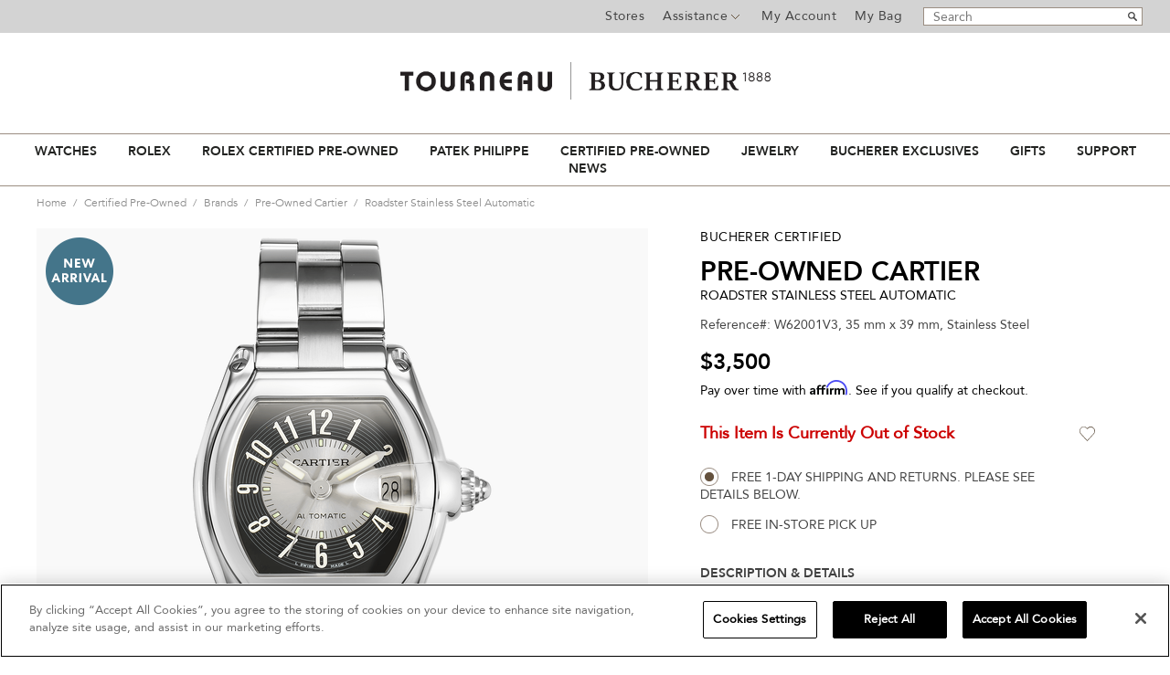

--- FILE ---
content_type: text/html;charset=UTF-8
request_url: https://www.tourneau.com/watches/pre-owned-cartier/roadster-stainless-steel-automatic-w62001v3-VCA18496.html
body_size: 26463
content:
<!doctype html>
<!--[if lt IE 7]> <html class="ie6 oldie" lang="en"> <![endif]-->
<!--[if IE 7]> <html class="ie7 oldie" lang="en"> <![endif]-->
<!--[if IE 8]> <html class="ie8 oldie" lang="en"> <![endif]-->
<!--[if gt IE 8]><!--> <html lang="en"> <!--<![endif]-->
<head>


<meta charset=UTF-8>



<!-- Google Tag Manager -->
<!-- Google Tag Manager -->
                <script>(function(w,d,s,l,i){w[l]=w[l]||[];w[l].push({'gtm.start':
                new Date().getTime(),event:'gtm.js'});var f=d.getElementsByTagName(s)[0],
                j=d.createElement(s),dl=l!='dataLayer'?'&l='+l:'';j.async=true;j.src=
                'https://msr.tourneau.com/d7txvff201xalfc.js?id='+i+dl;f.parentNode.insertBefore(j,f);
                })(window,document,'script','dataLayer','GTM-KL494G');</script>
                <!-- End Google Tag Manager -->
            
<!-- End Google Tag Manager -->





    
        <meta property="robots" content="noindex, follow">
    


	<title>Pre-Owned Cartier Roadster (W62001V3)</title>

<link href="/on/demandware.static/Sites-Tourneau-Site/-/default/dw05a122b9/images/favicon.ico" rel="shortcut icon" />
<meta http-equiv="X-UA-Compatible" content="IE=edge,chrome=1">
<meta name="description" content=" Buy Cartier Roadster (W62001V3) Certified Authentic Pre-Owned watch from authorized retailer w/ 2-Yr warranty, Free Shipping"/>
<meta name="keywords" content="Roadster Stainless Steel Automatic"/>
<meta name="viewport" id="viewport" content="width=device-width; initial-scale=1.0; maximum-scale=1.0; minimum-scale=1.0; user-scalable=no;" />





   <link rel="stylesheet" href="/on/demandware.static/Sites-Tourneau-Site/-/default/v1768818428469/css/pdp.css" />




<link rel="stylesheet" href="/on/demandware.static/Sites-Tourneau-Site/-/default/v1768818428469/css/font.css" media="print" onload="this.media='all'" />

	<script>
var _affirm_config = {
		public_api_key: "CUSGU5JX2HIPOZWA", 
		script: "https://cdn1.affirm.com/js/v2/affirm.js",
		locale: "en_US",
		country_code: "USA",
	};

(function(m,g,n,d,a,e,h,c){var b=m[n]||{},k=document.createElement(e),p=document.getElementsByTagName(e)[0],l=function(a,b,c){return function(){a[b]._.push([c,arguments])}};b[d]=l(b,d,"set");var f=b[d];b[a]={};b[a]._=[];f._=[];b._=[];b[a][h]=l(b,a,h);b[c]=function(){b._.push([h,arguments])};a=0;for(c="set add save post open empty reset on off trigger ready setProduct".split(" ");a<c.length;a++)f[c[a]]=l(b,d,c[a]);a=0;for(c=["get","token","url","items"];a<c.length;a++)f[c[a]]=function(){};k.async=
  !0;k.src=g[e];p.parentNode.insertBefore(k,p);delete g[e];f(g);m[n]=b})(window,_affirm_config,"affirm","checkout","ui","script","ready","jsReady");
</script>


	
	<script
		type="text/javascript"
		id="rlx-plaques"
		data-dak="78773a968778aa27e0fec5ebc2237d8f"
		src="https://static.rolex.com/rlx-plaques-v2/js/plaques.js"
		defer>
	</script>



<script>var app={};</script>
<!--[if lt IE 9]>
<script src="/on/demandware.static/Sites-Tourneau-Site/-/default/v1768818428469/js/lib/html5.js"></script>
<![endif]-->
<!--[if gte IE 9]>
<link href='http://fonts.googleapis.com/css?family=Libre+Baskerville:400italic' rel='stylesheet' type='text/css'>
<style type="text/css">
.select-style{background: none;}
.select-style select{padding-right: 5px !important;}
.gradient{filter: none;}
</style>
<![endif]-->

<script type="text/javascript">//<!--
/* <![CDATA[ (head-active_data.js) */
var dw = (window.dw || {});
dw.ac = {
    _analytics: null,
    _events: [],
    _category: "",
    _searchData: "",
    _anact: "",
    _anact_nohit_tag: "",
    _analytics_enabled: "true",
    _timeZone: "US/Eastern",
    _capture: function(configs) {
        if (Object.prototype.toString.call(configs) === "[object Array]") {
            configs.forEach(captureObject);
            return;
        }
        dw.ac._events.push(configs);
    },
	capture: function() { 
		dw.ac._capture(arguments);
		// send to CQ as well:
		if (window.CQuotient) {
			window.CQuotient.trackEventsFromAC(arguments);
		}
	},
    EV_PRD_SEARCHHIT: "searchhit",
    EV_PRD_DETAIL: "detail",
    EV_PRD_RECOMMENDATION: "recommendation",
    EV_PRD_SETPRODUCT: "setproduct",
    applyContext: function(context) {
        if (typeof context === "object" && context.hasOwnProperty("category")) {
        	dw.ac._category = context.category;
        }
        if (typeof context === "object" && context.hasOwnProperty("searchData")) {
        	dw.ac._searchData = context.searchData;
        }
    },
    setDWAnalytics: function(analytics) {
        dw.ac._analytics = analytics;
    },
    eventsIsEmpty: function() {
        return 0 == dw.ac._events.length;
    }
};
/* ]]> */
// -->
</script>
<script type="text/javascript">//<!--
/* <![CDATA[ (head-cquotient.js) */
var CQuotient = window.CQuotient = {};
CQuotient.clientId = 'aavb-Tourneau';
CQuotient.realm = 'AAVB';
CQuotient.siteId = 'Tourneau';
CQuotient.instanceType = 'prd';
CQuotient.locale = 'default';
CQuotient.fbPixelId = '__UNKNOWN__';
CQuotient.activities = [];
CQuotient.cqcid='';
CQuotient.cquid='';
CQuotient.cqeid='';
CQuotient.cqlid='';
CQuotient.apiHost='api.cquotient.com';
/* Turn this on to test against Staging Einstein */
/* CQuotient.useTest= true; */
CQuotient.useTest = ('true' === 'false');
CQuotient.initFromCookies = function () {
	var ca = document.cookie.split(';');
	for(var i=0;i < ca.length;i++) {
	  var c = ca[i];
	  while (c.charAt(0)==' ') c = c.substring(1,c.length);
	  if (c.indexOf('cqcid=') == 0) {
		CQuotient.cqcid=c.substring('cqcid='.length,c.length);
	  } else if (c.indexOf('cquid=') == 0) {
		  var value = c.substring('cquid='.length,c.length);
		  if (value) {
		  	var split_value = value.split("|", 3);
		  	if (split_value.length > 0) {
			  CQuotient.cquid=split_value[0];
		  	}
		  	if (split_value.length > 1) {
			  CQuotient.cqeid=split_value[1];
		  	}
		  	if (split_value.length > 2) {
			  CQuotient.cqlid=split_value[2];
		  	}
		  }
	  }
	}
}
CQuotient.getCQCookieId = function () {
	if(window.CQuotient.cqcid == '')
		window.CQuotient.initFromCookies();
	return window.CQuotient.cqcid;
};
CQuotient.getCQUserId = function () {
	if(window.CQuotient.cquid == '')
		window.CQuotient.initFromCookies();
	return window.CQuotient.cquid;
};
CQuotient.getCQHashedEmail = function () {
	if(window.CQuotient.cqeid == '')
		window.CQuotient.initFromCookies();
	return window.CQuotient.cqeid;
};
CQuotient.getCQHashedLogin = function () {
	if(window.CQuotient.cqlid == '')
		window.CQuotient.initFromCookies();
	return window.CQuotient.cqlid;
};
CQuotient.trackEventsFromAC = function (/* Object or Array */ events) {
try {
	if (Object.prototype.toString.call(events) === "[object Array]") {
		events.forEach(_trackASingleCQEvent);
	} else {
		CQuotient._trackASingleCQEvent(events);
	}
} catch(err) {}
};
CQuotient._trackASingleCQEvent = function ( /* Object */ event) {
	if (event && event.id) {
		if (event.type === dw.ac.EV_PRD_DETAIL) {
			CQuotient.trackViewProduct( {id:'', alt_id: event.id, type: 'raw_sku'} );
		} // not handling the other dw.ac.* events currently
	}
};
CQuotient.trackViewProduct = function(/* Object */ cqParamData){
	var cq_params = {};
	cq_params.cookieId = CQuotient.getCQCookieId();
	cq_params.userId = CQuotient.getCQUserId();
	cq_params.emailId = CQuotient.getCQHashedEmail();
	cq_params.loginId = CQuotient.getCQHashedLogin();
	cq_params.product = cqParamData.product;
	cq_params.realm = cqParamData.realm;
	cq_params.siteId = cqParamData.siteId;
	cq_params.instanceType = cqParamData.instanceType;
	cq_params.locale = CQuotient.locale;
	
	if(CQuotient.sendActivity) {
		CQuotient.sendActivity(CQuotient.clientId, 'viewProduct', cq_params);
	} else {
		CQuotient.activities.push({activityType: 'viewProduct', parameters: cq_params});
	}
};
/* ]]> */
// -->
</script>





	<script src='https://www.google.com/recaptcha/api.js?render="explicit"'></script>



	<script async src="https://cdn.tangiblee.com/integration/3.1/managed/www.tourneau.com/revision_1/variation_original/tangiblee-bundle.min.js"></script>

<script type="text/javascript" src="https://www.images-home.com/image.js"></script>





<script>
window.dataLayer = window.dataLayer || [];
window.dataLayer.push({




'visitorType': 'Guest',

'pageType': 'Product Detail Pages',





'ecommerce': {
'detail': {
'products': [{
'name': 'Roadster Stainless Steel Automatic',
'id': 'VCA18496',
'price': '3500.0',
'brand': 'Pre-Owned Cartier',
'category': 'Certified Pre-Owned',
'dimension10': 'Yes',
'dimension11': 'Certified Pre-Owned/CPO/Pre-Owned Cartier/null',
'dimension12': 'CPO',
'dimension13': '',
'dimension14': '39.0',
'dimension15': 'male',
'dimension18': 'New Arrival',
'dimension19': 'FP',
'dimension20': 'N/A'
}]
}
}




});
</script>


	

<script>
	var $A1Config = {
		key: '$2a$10$igmpIcPrn/vdDD.rKcB8M.tNQm2xoqsHpgHSpuqS7x2EmGcz6zGnS',
		tenantId: '555',
		host: 'https://api6.agilone.com'
	};
</script>
<script defer src="https://scripts.agilone.com/latest/a1.js"></script>






<link rel="canonical" href="https://www.tourneau.com/watches/pre-owned-cartier/roadster-stainless-steel-automatic-w62001v3-VCA18496.html"/>

   <script type="application/ld+json">
        {"@context":"https://schema.org/","@type":"Product","@id":"https://www.tourneau.com/watches/pre-owned-cartier/roadster-stainless-steel-automatic-w62001v3-VCA18496.html#product","url":"https://www.tourneau.com/watches/pre-owned-cartier/roadster-stainless-steel-automatic-w62001v3-VCA18496.html","name":"Roadster Stainless Steel Automatic","description":"This pre-owned Roadster is crafted from stainless steel with a silver dial featuring arabic markers. Replete with a stainless steel bracelet, it is an exceptional choice for any collection.<br><br>A watch of ambitious modernity, the Cartier Roadster was inspired by the Porsche Roadster and features design elements such as a date window resembling a car windshield, lugs crafted to look like design headlights and a distinctive crown reminiscent of vintage wheels.<br><br>Cartier exists where timekeeping meets the world of exquisite jewelry. Across its exceptional collections, Cartier strives to present a perfect equilibrium between form and function, utilizing an astute combination of modern innovation and esteemed watchmaking tradition.","sku":"VCA18496","mpn":"W62001V3","category":"Pre-Owned Cartier","brand":{"@type":"Brand","name":"Pre-Owned Cartier"},"image":["https://www.tourneau.com/on/demandware.static/-/Sites-master-catalog/default/dw49390c04/images/large/w62001v3-pre-owned-cartier-roadster-stainless-steel-automatic-VCA18496.png","https://www.tourneau.com/on/demandware.static/-/Sites-master-catalog/default/dwf47656ca/images/large/w62001v3-pre-owned-cartier-roadster-stainless-steel-automatic-VCA18496-1.png","https://www.tourneau.com/on/demandware.static/-/Sites-master-catalog/default/dw138f2551/images/large/w62001v3-pre-owned-cartier-roadster-stainless-steel-automatic-VCA18496-2.png","https://www.tourneau.com/on/demandware.static/-/Sites-master-catalog/default/dw9cee703c/images/large/w62001v3-pre-owned-cartier-roadster-stainless-steel-automatic-VCA18496-3.png","https://www.tourneau.com/on/demandware.static/-/Sites-master-catalog/default/dw5ac2c142/images/large/BuchererBox.png","https://www.tourneau.com/on/demandware.static/-/Sites-master-catalog/default/dw7f1819cb/images/large/WhyCPOAltImageOne.png","https://www.tourneau.com/on/demandware.static/-/Sites-master-catalog/default/dwc154fb54/images/large/WhyCPOAltImageTwo.png"],"offers":{"url":"https://www.tourneau.com/watches/pre-owned-cartier/roadster-stainless-steel-automatic-w62001v3-VCA18496.html","@type":"Offer","priceCurrency":"USD","price":"3500","availability":"https://schema.org/OutOfStock","itemCondition":"https://schema.org/UsedCondition","seller":{"@type":"Organization","name":"Tourneau"}},"audience":{"@type":"PeopleAudience","suggestedGender":"male"},"material":["Stainless Steel","Stainless Steel"],"color":"Silver","height":{"@type":"QuantitativeValue","value":"35","unitCode":"MMT","name":"Height"},"width":{"@type":"QuantitativeValue","value":"39","unitCode":"MMT","name":"Width"},"depth":{"@type":"QuantitativeValue","value":"10","unitCode":"MMT","name":"Case Thickness"},"additionalProperty":[{"@type":"PropertyValue","name":"Collection","value":"Roadster"},{"@type":"PropertyValue","name":"Movement","value":"Automatic"},{"@type":"PropertyValue","name":"Water Resistance","value":"100 meters"},{"@type":"PropertyValue","propertyID":"watch-crystal","name":"Crystal","value":"Sapphire"},{"@type":"PropertyValue","name":"Dial Color","value":"Silver"},{"@type":"PropertyValue","name":"Dial Markers","value":"Arabic"}]}
    </script>


    <script type="application/ld+json">
        {"@context":"https://schema.org/","@type":"BreadcrumbList","itemListElement":[{"@type":"ListItem","position":1,"item":{"@id":"https://www.tourneau.com","name":"Home"}},{"@type":"ListItem","position":2,"item":{"@id":"https://www.tourneau.com/certified-pre-owned-watches/","name":"Certified Pre-Owned"}},{"@type":"ListItem","position":3,"item":{"@id":"https://www.tourneau.com/certified-pre-owned/brands/","name":"Brands"}},{"@type":"ListItem","position":4,"item":{"@id":"https://www.tourneau.com/certified-pre-owned/brands/pre-owned-cartier/","name":"Pre-Owned Cartier"}},{"@type":"ListItem","position":5,"item":{"@id":"https://www.tourneau.com/watches/pre-owned-cartier/roadster-stainless-steel-automatic-w62001v3-VCA18496.html","name":"Roadster Stainless Steel Automatic"}}]}
    </script>

</head>
<body>






<script>
    var ga4 = window.ga4 || {};
    ga4.GTMSessionData = {"customer":{"client_login_status":"guest","client_login_id_sf_cc":""},"page":{"page_language":"en","page_country":"US","page_name":"Sites-Tourneau-Site","page_currency":"USD"}};
</script>




<!-- Google Tag Manager -->
<!-- Google Tag Manager (noscript) -->
                <noscript><iframe src="https://msr.tourneau.com/ns.html?id=GTM-KL494G"
                height="0" width="0" style="display:none;visibility:hidden"></iframe></noscript>
                <!-- End Google Tag Manager (noscript) -->
            
<!-- End Google Tag Manager -->





	<input type="hidden" class="agilone-product" data-agilone="{&quot;SourceProductNumber&quot;:&quot;VCA18496&quot;,&quot;NoOnlinePurchase&quot;:false}" />

<div id="wrapper" class="pt_product-details">



















<script src="https://static.rolex.com/retailers/clock/retailercall.js"></script>
<div id="top-bar" class="clearfix " aria-label="Promo bar">
<section class="clearfix">
<div id="main-banner">

<div id="main-header-banner" class="mainbanner ">

	 

	
</div>

</div>
<section class="clearfix">
<div class="header-utils">
<!-- utility user menu -->























































































<section class="AgiloneData">

<input type="hidden" class="agilone-customer" data-agilone="{&quot;SourceCustomerNumber&quot;:&quot;&quot;,&quot;UUID&quot;:&quot;&quot;}" />




</section>
<ul class="menu-utility-user" aria-label="Top Bar Menu" role="menubar">

<li class="stores" role="none">
<a href="https://www.tourneau.com/stores" role="menuitem">Stores</a>
</li>
<li class="assistance" role="none">
<a href="/on/demandware.store/Sites-Tourneau-Site/default/Page-Show?cid=customer-service-landing" role="menuitem" aria-haspopup="true" aria-expanded="false">
Assistance
</a>
<div class="sub-cont" role="menu" aria-label="Assistance">













<div class="content-asset"><!-- dwMarker="content" dwContentID="cdAHciaaiopCEaaadkGdUqbKOU" -->

<div class="phone" role="menuitem">Call Us <a href="tel:800.348.3332">800.348.3332</a></div>
<div><a href="https://www.tourneau.com/schedule-store-visit">Schedule a Store Visit</a></div>
<div class="email"><a href="https://www.tourneau.com/customer-service/contact-us">Email Us</a></div>
<div><a href="https://www.tourneau.com/customer-service/tracking-information">Tracking Information</a></div>
<div><a href="https://www.tourneau.com/customer-service/returns-exchanges.html">Returns & Exchanges</a></div>
<div><a href="https://www.tourneau.com/customer-service/shipping-delivery.html">Shipping & Delivery</a></div>
<!--
<div><a href="https://www.tourneau.com/financing.html">Bucherer 1888 Credit Card</a></div>
-->
</div> <!-- End content-asset -->




</div>
</li>






<li class="user-link" role="none">
<a title="Login" href="https://www.tourneau.com/account" class="user-login">
My Account
</a>
</li>



<li class="last" role="none">
<div id="mini-cart" class="mini-cart-container">






























































































<!-- Report any requested source code -->

<!-- Report the active source code -->




<div class="mini-cart-total">

<span class="mini-cart-link"><span class="mini-cart-label">My Bag</span><span class="mini-cart-empty"></span></span>

</div>









</div>
</li>
</ul>

</div>
<div class="header-search">

<form role="search" action="/search" method="get" name="simpleSearch">
<fieldset>
<legend class="visually-hidden">Search Catalog</legend>
<label class="visually-hidden" for="q">Search</label>
<input type="text" name="q" value="" placeholder="Search" aria-label="Search"/>
<input type="submit" value="go" />
</fieldset>
</form>

</div>
</section>
</section>
</div>
<div id="header" role="banner">
<header>






<div id="headerbanner" class="primary-logo centered">
<a href="https://www.tourneau.com">
<img src="/on/demandware.static/-/Sites-Tourneau-Library/default/dw6ef3e83a/images/logo.jpg" alt="Tourneau">
<span>Tourneau</span>
</a>
</div>

<div class="banner">


<a href="https://www.tourneau.com/rolex/discover/">
<div class="rolex-retailer-clock rolexbanner"></div>
</a>

<script>
var rdp = new RolexRetailerClock();
var rdpConfig = {
dealerAPIKey: '78773a968778aa27e0fec5ebc2237d8f',
lang: 'en_us',
colour: 'gold'
}
try {
rdp.getRetailerClock(rdpConfig);
} catch (err) {}
</script>

</div>
<div class="mobile-menu">
<div class="mobilenav"><div id="button-on" class="navigation-header"></div></div>
<div class="mobileheaderlogo">
<a href="https://www.tourneau.com">
<img src="/on/demandware.static/-/Sites-Tourneau-Library/default/dw0bf8b049/images/sticky-header-logo.png" alt="Tourneau">
<span>Tourneau</span>
</a>
</div>
<div class="mobile-menu-right">
<div class="mobilestores"><a href="https://www.tourneau.com/stores" class="stores"><span>Stores</span></a></div>

<div class="mobilesearch"><a href="javascript:void(0);" class="search"><span>Search</span></a></div>
<div class="mobilecart"><div class="mobile-header-utils">
<!-- utility user menu -->























































































<section class="AgiloneData">

<input type="hidden" class="agilone-customer" data-agilone="{&quot;SourceCustomerNumber&quot;:&quot;&quot;,&quot;UUID&quot;:&quot;&quot;}" />




</section>
<ul class="menu-utility-user" aria-label="Top Bar Menu" role="menubar">

<li class="stores" role="none">
<a href="https://www.tourneau.com/stores" role="menuitem">Stores</a>
</li>
<li class="assistance" role="none">
<a href="/on/demandware.store/Sites-Tourneau-Site/default/Page-Show?cid=customer-service-landing" role="menuitem" aria-haspopup="true" aria-expanded="false">
Assistance
</a>
<div class="sub-cont" role="menu" aria-label="Assistance">













<div class="content-asset"><!-- dwMarker="content" dwContentID="cdAHciaaiopCEaaadkGdUqbKOU" -->

<div class="phone" role="menuitem">Call Us <a href="tel:800.348.3332">800.348.3332</a></div>
<div><a href="https://www.tourneau.com/schedule-store-visit">Schedule a Store Visit</a></div>
<div class="email"><a href="https://www.tourneau.com/customer-service/contact-us">Email Us</a></div>
<div><a href="https://www.tourneau.com/customer-service/tracking-information">Tracking Information</a></div>
<div><a href="https://www.tourneau.com/customer-service/returns-exchanges.html">Returns & Exchanges</a></div>
<div><a href="https://www.tourneau.com/customer-service/shipping-delivery.html">Shipping & Delivery</a></div>
<!--
<div><a href="https://www.tourneau.com/financing.html">Bucherer 1888 Credit Card</a></div>
-->
</div> <!-- End content-asset -->




</div>
</li>






<li class="user-link" role="none">
<a title="Login" href="https://www.tourneau.com/account" class="user-login">
My Account
</a>
</li>



<li class="last" role="none">
<div id="mini-cart" class="mini-cart-container">






























































































<!-- Report any requested source code -->

<!-- Report the active source code -->




<div class="mini-cart-total">

<span class="mini-cart-link"><span class="mini-cart-label">My Bag</span><span class="mini-cart-empty"></span></span>

</div>









</div>
</li>
</ul>

</div></div>
</div>
</div>
<div class="header-search-mobile">

<form role="search" action="/search" method="get" name="simpleSearch">
<fieldset>
<legend class="visually-hidden">Search Catalog</legend>
<label class="visually-hidden" for="q">Search</label>
<input type="text" name="q" value="" placeholder="Search" aria-label="Search"/>
<input type="submit" value="go" />
</fieldset>
</form>

</div>
</header>
</div><!-- /header -->
<a href="#home-main" class="visually-hidden">Skip to content</a>
<div class="nav-wrapper">
<div id="navigation" role="navigation">
<nav>
<!-- category navigation -->

<div class="mobile-menu-block">

</div>
<div class="mobile-menu-header">
<div class="mobile-menu-back-wrapper">
<button class="mobile-menu-back1"><img src="/on/demandware.static/Sites-Tourneau-Site/-/default/dwf8aac3e8/images/svg/chevron-right.svg" alt="back" alt="back to main menu"></button>
<button class="mobile-menu-back2"><img src="/on/demandware.static/Sites-Tourneau-Site/-/default/dwf8aac3e8/images/svg/chevron-right.svg" alt="back" alt="back to main submenu"></button>
</div>
<div class="mobile-menu-close"><button><img src="/on/demandware.static/Sites-Tourneau-Site/-/default/dw4a1ae9a0/images/svg/close-icon2.svg" alt="close"></button></div>
</div>

























































































<ul class="menu-category level-1 clearfix" role="menubar" aria-label="Main Menu">


<li class="main-nav-item first" role="none">

<a role="menuitem" data-name="Watches" onclick="dataLayer.push({ 'event' : 'GAEvent',
'eventCategory' : 'Mega Menu',
'eventAction' : 'Click',
'eventLabel' : 'Watches',
'eventValue' : undefined});"
href="https://www.tourneau.com/watches-landing.html" class="level-1 ">
Watches
</a>





<button role="menuitem" data-name="Watches" onclick="dataLayer.push({ 'event' : 'GAEvent',
'eventCategory' : 'Mega Menu',
'eventAction' : 'Click',
'eventLabel' : 'Watches',
'eventValue' : undefined});"
href="https://www.tourneau.com/watches-landing.html" class="mobile-level-1-arrow ">
Watches
</button>
<div class="level-2 menu-horizontal">
<div class="menu-wrapper">
<div class="menu-column three-column">
<div class="menu-sub-content">
<div class="menu-sub-heading"><a class="arrow" href="https://www.tourneau.com/watches/brands/">SHOP ALL BRANDS</a></div>
</div>
<div class="menu-sub-content">
<div class="menu-sub-heading"><a class="arrow" href="https://www.tourneau.com/masterworks/">MASTERWORKS</a></div>
</div>
<div class="menu-sub-content">
<div class="menu-sub-heading"><a class="arrow" href="https://www.tourneau.com/brand/explore?cgid=buchererexclusives">BUCHERER EXCLUSIVES</a></div>
</div>


<div class="menu-sub-content">
<div class="menu-sub-heading">FEATURED BRANDS</div>

<div class="part">
<ul>
<li><a href="https://www.tourneau.com/rolex/">Rolex</a></li>
<li><a href="https://www.tourneau.com/watches/brands/patek-philippe/">Patek Philippe</a></li>
<li><a href="https://www.tourneau.com/watches/brands/cartier/">Cartier</a></li>
<li><a href="https://www.tourneau.com/watches/brands/breitling/">Breitling</a></li>
<li><a href="https://www.tourneau.com/watches/brands/girard-perregaux/">Girard-Perregaux</a></li>
<li><a href="https://www.tourneau.com/watches/brands/hublot/">Hublot</a></li>
<li><a href="https://www.tourneau.com/watches/brands/breguet/">Breguet</a></li>
<li><a href="https://www.tourneau.com/watches/brands/jaeger-lecoultre/">Jaeger-LeCoultre</a></li>
<li><a href="https://www.tourneau.com/watches/brands/tag-heuer/">TAG Heuer</a></li>
<li><a href="https://www.tourneau.com/watches/brands/grand-seiko/">Grand Seiko</a></li>
</ul>
</div>

<div class="part">
<ul>
<li><a href="https://www.tourneau.com/watches/brands/tudor/">TUDOR</a></li>
<li><a href="https://www.tourneau.com/watches/brands/omega/">OMEGA</a></li>
<li><a href="https://www.tourneau.com/watches/brands/iwc-schaffhausen/">IWC Schaffhausen</a></li>
<li><a href="https://www.tourneau.com/watches/brands/ulysse-nardin/">Ulysse Nardin</a></li>
<li><a href="https://www.tourneau.com/watches/brands/h.-moser-and-cie./">H. Moser & Cie.</a></li>
<li><a href="https://www.tourneau.com/watches/brands/blancpain/">Blancpain</a></li>
<li><a href="https://www.tourneau.com/watches/brands/panerai/">Panerai</a></li>
<li><a href="https://www.tourneau.com/watches/brands/longines/">Longines</a></li>
<li><a href="https://www.tourneau.com/watches/brands/chanel/">CHANEL</a></li>
<li><a href="https://www.tourneau.com/watches/brands/armin-strom/">Armin Strom</a></li>
</ul>
</div>
</div>
</div>
<!--
<div class="menu-column small">
-->

<div class="medium menu-column">
<div class="menu-sub-content">
<div class="menu-sub-heading"><a class="arrow" href="https://www.tourneau.com/watches/new-arrivals/">NEW ARRIVALS</a></div>
</div>

<div class="menu-sub-content">
<div class="menu-sub-heading"><a class="arrow" href="https://www.tourneau.com/watches/best-sellers/">BEST SELLERS</a></div>
</div>

<div class="menu-sub-content">
<div class="menu-sub-heading">GENDER</div>

<ul>
<li><a href="https://www.tourneau.com/watches/mens-watches/">Men's Watches</a></li>
<li><a href="https://www.tourneau.com/watches/womens-watches/">Women's Watches</a></li>
</ul>
</div>

<div class="menu-sub-content">
<div class="menu-sub-heading">WATCH ACCESSORIES</div>

<ul>
<li><a href="https://www.tourneau.com/watch-winders-and-boxes/">Watch Winders &amp; Boxes</a></li>
</ul>
</div>


<div class="menu-sub-content">
<div class="menu-sub-heading"><a class="arrow" href="https://www.tourneau.com/watch-education/watch-buying-guide.html">WATCH BUYING GUIDE</a></div>
</div>


<div class="menu-sub-content">
<div class="menu-sub-heading"><a class="arrow" href="https://www.tourneau.com/watch-education/watch-education.html">WATCH EDUCATION</a></div>
</div>
</div>

<div class="medium menu-column">

<!--
<div class="menu-sub-content">
<div class="menu-sub-heading">WATCH ACCESSORIES</div>

<ul>
              <li><a href="https://www.tourneau.com/watch-straps/">Watch Straps</a></li>
              <li><a href="https://www.tourneau.com/watch-winders-and-boxes/">Watch Winders &amp; Boxes</a></li>
</ul>
</div>
&nbsp;

<div class="menu-sub-content">
<div class="menu-sub-heading"><a class="arrow" href="https://www.tourneau.com/watch-education/watch-buying-guide.html">WATCH BUYING GUIDE</a></div>
</div>
&nbsp;

<div class="menu-sub-content">
<div class="menu-sub-heading"><a class="arrow" href="https://www.tourneau.com/watch-education/watch-education.html">WATCH EDUCATION</a></div>
</div> -->

<div class="marginnull medium menu-column">
<div class="slot-wrap" style="height:195px"><a href="https://www.tourneau.com/watches/new-arrivals/"><img alt="Shop New Arrivals at Bucherer" height="300" class="lazy" data-src="https://www.tourneau.com/on/demandware.static/-/Sites-site-tourneau-catalog/default/dwc5c239db/images/menu/MM_2024_NEWupdate-1.jpg" title="New Watches, New Arrivals" width="195" /></a></div>
</div>
</div>

<div class="mobile-mega-menu">
<div class="menu-column small">
<div class="menu-sub-content">
<div class="menu-sub-heading"><a class="arrow" href="https://www.tourneau.com/watches/brands/">SHOP ALL BRANDS</a></div>
</div>
<div class="menu-sub-content">
<div class="menu-sub-heading"><a class="arrow" href="https://www.tourneau.com/masterworks/">MASTERWORKS</a></div>
</div>
<div class="menu-sub-content">
<div class="menu-sub-heading"><a class="arrow" href="https://www.tourneau.com/brand/explore?cgid=buchererexclusives">BUCHERER EXCLUSIVES</a></div>
</div>
	<div class="menu-sub-content">
		<div class="menu-sub-heading"><button class="mobile-arrow">FEATURED BRANDS</button></div>

<ul>
<li><a href="https://www.tourneau.com/watches/brands/cartier/">Cartier</a></li>
<li><a href="https://www.tourneau.com/watches/brands/tudor/">TUDOR</a></li>
<li><a href="https://www.tourneau.com/watches/brands/breitling/">Breitling</a></li>
<li><a href="https://www.tourneau.com/watches/brands/girard-perregaux/">Girard-Perregaux</a></li>
<li><a href="https://www.tourneau.com/watches/brands/ulysse-nardin/">Ulysse Nardin</a></li>
<li><a href="https://www.tourneau.com/watches/brands/hublot/">Hublot</a></li>
<li><a href="https://www.tourneau.com/watches/brands/iwc-schaffhausen/">IWC Schaffhausen</a></li>
<li><a href="https://www.tourneau.com/watches/brands/omega/">OMEGA</a></li>
<li><a href="https://www.tourneau.com/watches/brands/tag-heuer/">TAG Heuer</a></li>
<li><a href="https://www.tourneau.com/watches/brands/grand-seiko/">Grand Seiko</a></li>
<li><a href="https://www.tourneau.com/watches/brands/panerai/">Panerai</a></li>
</ul>
	</div>
</div>
<div class="menu-column small">
<div class="menu-sub-content">
<div class="menu-sub-heading"><a class="arrow" href="https://www.tourneau.com/watches/brands/">SHOP ALL BRANDS</a></div>
</div>
</div>
<div class="menu-column small">
<div class="menu-sub-content">
<div class="menu-sub-heading"><a class="arrow" href="https://www.tourneau.com/watches/new-arrivals/">NEW ARRIVALS</a></div>
</div>

<div class="menu-sub-content">
<div class="menu-sub-heading"><button class="mobile-arrow">BEST SELLERS</button></div>
		<ul>
			<li><a href="https://www.tourneau.com/watches/mens-watches/">Men's Watches</a></li>
			<li><a href="https://www.tourneau.com/watches/womens-watches/">Women's Watches</a></li>
		</ul>
</div>

</div>

<div class="menu-column small">	
<div class="menu-sub-content">
<div class="menu-sub-heading"><button class="mobile-arrow">WATCH ACCESSORIES</button></div>

<ul>
	<li><a href="https://www.tourneau.com/watch-straps/">Watch Straps</a></li>
	<li><a href="https://www.tourneau.com/watch-winders-and-boxes/">Watch Winders & Boxes</a></li>
</ul>
</div>
</div>
<div class="menu-column small">
<div class="menu-sub-content">
<div class="menu-sub-heading"><a class="arrow" href="https://www.tourneau.com/watch-education/watch-buying-guide.html">WATCH BUYING GUIDE</a></div>
</div>
</div>
<div class="menu-column last">
<div class="menu-sub-content">
<div class="menu-sub-heading"><a class="arrow" href="https://www.tourneau.com/watch-education/watch-education.html">WATCH EDUCATION</a></div>

</div>
</div>
</div>

</div>
<div class="menu-overlay"></div>
</div>

</li>

<li class="main-nav-item " role="none">

<a role="menuitem" data-name="Rolex" onclick="dataLayer.push({ 'event' : 'GAEvent',
'eventCategory' : 'Mega Menu',
'eventAction' : 'Click',
'eventLabel' : 'Rolex',
'eventValue' : undefined});"
href="https://www.tourneau.com/rolex/discover/" class="level-1 ">
Rolex
</a>





<button role="menuitem" data-name="Rolex" onclick="dataLayer.push({ 'event' : 'GAEvent',
'eventCategory' : 'Mega Menu',
'eventAction' : 'Click',
'eventLabel' : 'Rolex',
'eventValue' : undefined});"
href="https://www.tourneau.com/rolex/discover/" class="mobile-level-1-arrow ">
Rolex
</button>
<div class="level-2 menu-horizontal">
<div class="menu-wrapper">
<div class="medium menu-column">
   <div class="menu-sub-content">
      <div class="menu-sub-heading">
         <button class="mobile-arrow">ROLEX AT BUCHERER</button>
      </div>
      <ul>
         <li>
            <a href="https://www.tourneau.com/rolex/discover/">Discover Rolex</a>
         </li>
         <li>
            <a href="https://www.tourneau.com/rolex/watches/">Rolex watches</a>
         </li>
<!--
         <li>
            <a href="https://www.tourneau.com/rolex/new-watches/">New watches 2025</a>
         </li>
-->
         <li>
            <a href="https://www.tourneau.com/rolex/rolex-accessories/">Rolex accessories</a>
         </li>
         <li>
            <a href="https://www.tourneau.com/rolex/showroom/">Our Rolex showrooms</a>
         </li>
         <li>
            <a href="https://www.tourneau.com/rolex/watchmaking/">Rolex Watchmaking</a>
         </li>
         <li>
           <a href="https://www.tourneau.com/rolex/servicing/">Rolex Servicing</a>
         </li>
         <li>
                <a href="https://www.tourneau.com/rolex/contact">Contact us</a>
         </li>
      </ul>
   </div>
</div>
<div class="menu-column small">
   <div class="menu-sub-content">
      <div class="menu-sub-heading"><button class="mobile-arrow">BY ROLEX COLLECTION</button></div>
      <ul>
          <li>
            <a href="https://www.tourneau.com/rolex/1908/">1908</a>
         </li>
         <li>
            <a href="https://www.tourneau.com/rolex/air-king/">Air-King</a>
         </li>
         <li>
            <a href="https://www.tourneau.com/rolex/cosmograph-daytona/">Cosmograph Daytona</a>
         </li>
         <li>
            <a href="https://www.tourneau.com/rolex/datejust/">Datejust</a>
         </li>
         <li>
            <a href="https://www.tourneau.com/rolex/day-date/">Day-Date</a>
         </li>
         <li>
            <a href="https://www.tourneau.com/rolex/deepsea/">Deepsea</a>
         </li>
         <li>
            <a href="https://www.tourneau.com/rolex/explorer/">Explorer</a>
         </li>
         <li>
            <a href="https://www.tourneau.com/rolex/gmt-master-ii/">GMT-Master II</a>
         </li>
         <li>
            <a href="https://www.tourneau.com/rolex/lady-datejust/"">Lady-Datejust</a>
         </li>
         <li>
            <a href="https://www.tourneau.com/rolex/land-dweller/">Land-Dweller</a>
         </li>
         <li>
            <a href="https://www.tourneau.com/rolex/oyster-perpetual/">Oyster Perpetual</a>
         </li>
         <li>
            <a href="https://www.tourneau.com/rolex/sea-dweller/">Sea-Dweller</a>
         </li>
         <li>
            <a href="https://www.tourneau.com/rolex/sky-dweller/">Sky-Dweller</a>
         </li>
         <li>
            <a href="https://www.tourneau.com/rolex/submariner/">Submariner</a>
         </li>
         <li>
            <a href="https://www.tourneau.com/rolex/yacht-master/">Yacht-Master</a>
         </li>
      </ul>
   </div>
</div>
<div class="menu-column medium">
   <div class="menu-sub-content">
      <div class="menu-sub-heading">
         <a class="arrow nomargin" href="https://www.tourneau.com/rolex/world-of-rolex">WORLD OF ROLEX</a>
      </div>
      <ul>
<li>
            <a href="https://www.tourneau.com/world-of-rolex/sailgp.html">The Rolex SailGP Championship</a>
         </li>
         <li>
            <a href="https://www.tourneau.com/world-of-rolex/endurance.html">Rolex & Motorsport</a>
         </li>
         <li>
            <a href="https://www.tourneau.com/world-of-rolex/rolex-grand-slam-of-showjumping.html">Rolex Grand Slam of Show Jumping</a>
         </li>
            <a href="https://www.tourneau.com/rolex/world-of-rolex">More</a>
         </li>
      </ul>
      <br /><br />
   </div>
</div>

<div class="mobile-mega-menu">
<div class="medium menu-column">
   <div class="menu-sub-content">
      <div class="menu-sub-heading">
         <button class="mobile-arrow">ROLEX AT BUCHERER</button>
      </div>
      <ul>
         <li>
            <a href="https://www.tourneau.com/rolex/discover/">Discover Rolex</a>
         </li>
         <li>
            <a href="https://www.tourneau.com/rolex/watches/">Rolex watches</a>
         </li>
         <li>
          <a href="https://www.tourneau.com/rolex/new-watches/">New watches 2025</a>
         </li>
         <li>
          <a href="https://www.tourneau.com/rolex/rolex-accessories/">Rolex accessories</a>
         </li>
         <li>
            <a href="https://www.tourneau.com/rolex/showroom/">Our Rolex showrooms</a>
         </li>
         <li>
            <a href="https://www.tourneau.com/rolex/watchmaking/">Rolex Watchmaking</a>
         </li>
         <li>
           <a href="https://www.tourneau.com/rolex/servicing/">Rolex Servicing</a>
         </li>
         <li>
                <a href="https://www.tourneau.com/rolex/contact">Contact us</a>
         </li>
      </ul>
   </div>
</div>
<div class="menu-column small">
   <div class="menu-sub-content">
      <div class="menu-sub-heading"><button class="mobile-arrow">BY ROLEX COLLECTION</button></div>
      <ul>
          <li>
            <a href="https://www.tourneau.com/rolex/1908/">1908</a>
         </li>
         <li>
            <a href="https://www.tourneau.com/rolex/air-king/">Air-King</a>
         </li>
         <li>
            <a href="https://www.tourneau.com/rolex/cosmograph-daytona/">Cosmograph Daytona</a>
         </li>
         <li>
            <a href="https://www.tourneau.com/rolex/datejust/">Datejust</a>
         </li>
         <li>
            <a href="https://www.tourneau.com/rolex/day-date/">Day-Date</a>
         </li>
         <li>
            <a href="https://www.tourneau.com/rolex/deepsea/">Deepsea</a>
         </li>
         <li>
            <a href="https://www.tourneau.com/rolex/explorer/">Explorer</a>
         </li>
         <li>
            <a href="https://www.tourneau.com/rolex/gmt-master-ii/">GMT-Master II</a>
         </li>
         <li>
            <a href="https://www.tourneau.com/rolex/lady-datejust/"">Lady-Datejust</a>
         </li>
         <li>
            <a href="https://www.tourneau.com/rolex/land-dweller/">Land-Dweller</a>
         </li>
         <li>
            <a href="https://www.tourneau.com/rolex/oyster-perpetual/">Oyster Perpetual</a>
         </li>
         <li>
            <a href="https://www.tourneau.com/rolex/sea-dweller/">Sea-Dweller</a>
         </li>
         <li>
            <a href="https://www.tourneau.com/rolex/sky-dweller/">Sky-Dweller</a>
         </li>
         <li>
            <a href="https://www.tourneau.com/rolex/submariner/">Submariner</a>
         </li>
         <li>
            <a href="https://www.tourneau.com/rolex/yacht-master/">Yacht-Master</a>
         </li>
      </ul>
   </div>
</div>
<div class="menu-column medium">
   <div class="menu-sub-content">
      <div class="menu-sub-heading">
         <a class="arrow nomargin" href="https://www.tourneau.com/rolex/world-of-rolex">WORLD OF ROLEX</a>
      </div>
      <ul>
<li>
            <a href="https://www.tourneau.com/world-of-rolex/sailgp.html">The Rolex SailGP Championship</a>
         </li>
           <li>
            <a href="https://www.tourneau.com/world-of-rolex/endurance.html">Rolex & Motorsport</a>
         </li>
         <li>
            <a href="https://www.tourneau.com/world-of-rolex/rolex-grand-slam-of-showjumping.html">Rolex Grand Slam of Show Jumping</a>
         </li>   
            <a href="https://www.tourneau.com/rolex/world-of-rolex">More</a>
         </li>
      </ul>
      <br /><br />
   </div>
</div>
</div>

</div>
<div class="menu-overlay"></div>
</div>

</li>

<li class="main-nav-item " role="none">

<a role="menuitem" data-name="Rolex Certified Pre-Owned" onclick="dataLayer.push({ 'event' : 'GAEvent',
'eventCategory' : 'Mega Menu',
'eventAction' : 'Click',
'eventLabel' : 'Rolex Certified Pre-Owned',
'eventValue' : undefined});"
href="https://www.tourneau.com/rolex-certified-pre-owned/" class="level-1 ">
Rolex Certified Pre-Owned
</a>





<button role="menuitem" data-name="Rolex Certified Pre-Owned" onclick="dataLayer.push({ 'event' : 'GAEvent',
'eventCategory' : 'Mega Menu',
'eventAction' : 'Click',
'eventLabel' : 'Rolex Certified Pre-Owned',
'eventValue' : undefined});"
href="https://www.tourneau.com/rolex-certified-pre-owned/" class="mobile-level-1-arrow ">
Rolex Certified Pre-Owned
</button>
<div class="level-2 menu-horizontal">
<div class="menu-wrapper">
<div class="medium menu-column">
   <div class="menu-sub-content">
      <div class="menu-sub-heading">
         <button class="mobile-arrow">ROLEX CERTIFIED PRE-OWNED AT BUCHERER </button>
      </div>
      <ul>
         <li>
            <a href="https://www.tourneau.com/rolex-certified-pre-owned/">Rolex Certified Pre-Owned at Bucherer</a>
         </li>
         <li>
            <a href="https://www.tourneau.com/rolex-certified-pre-owned-watches/">Our Selection</a>
         </li>
         <li>
            <a href="https://www.tourneau.com/rolex-certified-pre-owned/program/">The Program</a>
         </li>
         <li>
            <a href="https://www.tourneau.com/rolex-certified-pre-owned/certification/">The Rolex Certification</a>
         </li>
         <li>
                <a href="https://www.tourneau.com/rolex-certified-preowned/contact">Contact Us</a>
         </li>
      </ul>
   </div>
</div>
<div class="menu-column small">
   <div class="menu-sub-content">
 <button class="mobile-arrow">BY ROLEX COLLECTION</button>
      <ul>
         <li>
            <a href="https://www.tourneau.com/rolex-certified-pre-owned/rolex-certified-pre-owned/rolex-air-king/">Air-King</a>
         </li>
 <li>
            <a href="https://www.tourneau.com/rolex-certified-pre-owned/rolex-certified-pre-owned/rolex-cellini/">Cellini</a>
         </li>
         <li>
            <a href="https://www.tourneau.com/rolex-certified-pre-owned/rolex-certified-pre-owned/rolex-daytona/">Cosmograph Daytona</a>
         </li>
         <li>
            <a href="https://www.tourneau.com/rolex-certified-pre-owned/rolex-certified-pre-owned/rolex-date/">Date</a>
         </li>
         <li>
            <a href="https://www.tourneau.com/rolex-certified-pre-owned/rolex-certified-pre-owned/rolex-datejust/">Datejust</a>
         </li>
         <li>
            <a href="https://www.tourneau.com/rolex-certified-pre-owned/rolex-certified-pre-owned/rolex-day-date/">Day-Date</a>
         </li>
         <li>
            <a href="https://www.tourneau.com/rolex-certified-pre-owned/rolex-certified-pre-owned/rolex-explorer/">Explorer</a>
         </li>
         <li>
            <a href="https://www.tourneau.com/rolex-certified-pre-owned/rolex-certified-pre-owned/rolex-explorer-ii/">Explorer II</a>
         </li>
         <li>
            <a href="https://www.tourneau.com/rolex-certified-pre-owned/rolex-certified-pre-owned/rolex-gmt-master/">GMT-Master</a>
         </li>
         <li>
            <a href="https://www.tourneau.com/rolex-certified-pre-owned/rolex-certified-pre-owned/rolex-gmt-master-ii/">GMT-Master II</a>
         </li>
         <li>
            <a href="https://www.tourneau.com/rolex-certified-pre-owned/rolex-certified-pre-owned/rolex-milgauss/">Milgauss</a>
         </li>
         <li>
            <a href="https://www.tourneau.com/rolex-certified-pre-owned/rolex-certified-pre-owned/rolex-oyster-perpetual/">Oyster Perpetual</a>
         </li>
         <li>
            <a href="https://www.tourneau.com/rolex-certified-pre-owned/rolex-certified-pre-owned/rolex-sea-dweller/">Sea-Dweller</a>
         </li>
         <li>
            <a href="https://www.tourneau.com/rolex-certified-pre-owned/rolex-certified-pre-owned/rolex-sky-dweller/">Sky-Dweller</a>
         </li>
         <li>
            <a href="https://www.tourneau.com/rolex-certified-pre-owned/rolex-certified-pre-owned/rolex-submariner/">Submariner</a>
         </li>
         <li>
            <a href="https://www.tourneau.com/rolex-certified-pre-owned/rolex-certified-pre-owned/rolex-yacht-master/">Yacht-Master</a>
         </li>
  <li>
            <a href="https://www.tourneau.com/rolex-certified-pre-owned/rolex-certified-pre-owned/rolex-yacht-master-ii/">Yacht-Master II</a>
         </li>
      </ul>
   </div>
</div>

<div class="mobile-mega-menu">
<div class="medium menu-column">
   <div class="menu-sub-content">
      <div class="menu-sub-heading">
         <button class="mobile-arrow">ROLEX CERTIFIED PRE-OWNED AT BUCHERER </button>
      </div>
      <ul>
         <li>
            <a href="https://www.tourneau.com/rolex-certified-pre-owned-watches/">Our Selection</a>
         </li>
         <li>
            <a href="https://www.tourneau.com/rolex-certified-pre-owned/program/">The Program</a>
         </li>
         <li>
            <a href="https://www.tourneau.com/rolex-certified-pre-owned/certification/">The Rolex Certification</a>
         </li>
         <li>
                <a href="https://www.tourneau.com/rolex-certified-preowned/contact">Contact Us</a>
         </li>
      </ul>
   </div>
</div>
<div class="menu-column small">
   <div class="menu-sub-content">
  <div class="menu-sub-heading"><button class="mobile-arrow">BY ROLEX COLLECTION</button></div>
      <ul>
         <li>
            <a href="https://www.tourneau.com/rolex-certified-pre-owned/rolex-certified-pre-owned/rolex-air-king/">Air-King</a>
         </li>
 <li>
            <a href="https://www.tourneau.com/rolex-certified-pre-owned/rolex-certified-pre-owned/rolex-cellini/">Cellini</a>
         </li>
         <li>
            <a href="https://www.tourneau.com/rolex-certified-pre-owned/rolex-certified-pre-owned/rolex-daytona/">Cosmograph Daytona</a>
         </li>
         <li>
            <a href="https://www.tourneau.com/rolex-certified-pre-owned/rolex-certified-pre-owned/rolex-date/">Date</a>
         </li>
         <li>
            <a href="https://www.tourneau.com/rolex-certified-pre-owned/rolex-certified-pre-owned/rolex-datejust/">Datejust</a>
         </li>
         <li>
            <a href="https://www.tourneau.com/rolex-certified-pre-owned/rolex-certified-pre-owned/rolex-day-date/">Day-Date</a>
         </li>
         <li>
            <a href="https://www.tourneau.com/rolex-certified-pre-owned/rolex-certified-pre-owned/rolex-explorer/">Explorer</a>
         </li>
         <li>
            <a href="https://www.tourneau.com/rolex-certified-pre-owned/rolex-certified-pre-owned/rolex-explorer-ii/">Explorer II</a>
         </li>
         <li>
            <a href="https://www.tourneau.com/rolex-certified-pre-owned/rolex-certified-pre-owned/rolex-gmt-master/">GMT-Master</a>
         </li>
         <li>
            <a href="https://www.tourneau.com/rolex-certified-pre-owned/rolex-certified-pre-owned/rolex-gmt-master-ii/">GMT-Master II</a>
         </li>
         <li>
            <a href="https://www.tourneau.com/rolex-certified-pre-owned/rolex-certified-pre-owned/rolex-milgauss/">Milgauss</a>
         </li>
         <li>
            <a href="https://www.tourneau.com/rolex-certified-pre-owned/rolex-certified-pre-owned/rolex-oyster-perpetual/">Oyster Perpetual</a>
         </li>
         <li>
            <a href="https://www.tourneau.com/rolex-certified-pre-owned/rolex-certified-pre-owned/rolex-sea-dweller/">Sea-Dweller</a>
         </li>
         <li>
            <a href="https://www.tourneau.com/rolex-certified-pre-owned/rolex-certified-pre-owned/rolex-sky-dweller/">Sky-Dweller</a>
         </li>
         <li>
            <a href="https://www.tourneau.com/rolex-certified-pre-owned/rolex-certified-pre-owned/rolex-submariner/">Submariner</a>
         </li>
         <li>
            <a href="https://www.tourneau.com/rolex-certified-pre-owned/rolex-certified-pre-owned/rolex-yacht-master/">Yacht-Master</a>
         </li>
  <li>
            <a href="https://www.tourneau.com/rolex-certified-pre-owned/rolex-certified-pre-owned/rolex-yacht-master-ii/">Yacht-Master II</a>
         </li>
      </ul>
   </div>
</div>
</div>

</div>
<div class="menu-overlay"></div>
</div>

</li>

<li class="main-nav-item " role="none">

<a role="menuitem" data-name="Patek Philippe" onclick="dataLayer.push({ 'event' : 'GAEvent',
'eventCategory' : 'Mega Menu',
'eventAction' : 'Click',
'eventLabel' : 'Patek Philippe',
'eventValue' : undefined});"
href="https://www.tourneau.com/patek-philippe/" class="level-1 ">
Patek Philippe
</a>





</li>

<li class="main-nav-item " role="none">

<a role="menuitem" data-name="Certified Pre-Owned" onclick="dataLayer.push({ 'event' : 'GAEvent',
'eventCategory' : 'Mega Menu',
'eventAction' : 'Click',
'eventLabel' : 'Certified Pre-Owned',
'eventValue' : undefined});"
href="https://www.tourneau.com/certified-pre-owned-watches/" class="level-1 ">
Certified Pre-Owned
</a>





<button role="menuitem" data-name="Certified Pre-Owned" onclick="dataLayer.push({ 'event' : 'GAEvent',
'eventCategory' : 'Mega Menu',
'eventAction' : 'Click',
'eventLabel' : 'Certified Pre-Owned',
'eventValue' : undefined});"
href="https://www.tourneau.com/certified-pre-owned-watches/" class="mobile-level-1-arrow ">
Certified Pre-Owned
</button>
<div class="level-2 menu-horizontal">
<div class="menu-wrapper">
<div class="medium menu-column">
<div class="menu-sub-content">
<div class="menu-sub-heading"><a class="arrow" href="https://www.tourneau.com/certified-pre-owned-watches/">SHOP ALL CERTIFIED PRE-OWNED</a></div>
</div>
<!-- &nbsp; -->

<div class="menu-sub-content">
<div class="menu-sub-heading"><a class="arrow nomargin" href="https://www.tourneau.com/certified-pre-owned/brands/">FEATURED PRE-OWNED BRANDS</a></div>

<div class="part">
<ul>
	<li><a href="https://www.tourneau.com/certified-pre-owned/brands/pre-owned-cartier/">Cartier</a></li>
	<li><a href="https://www.tourneau.com/certified-pre-owned/brands/pre-owned-breitling/">Breitling</a></li>
	<li><a href="https://www.tourneau.com/certified-pre-owned/brands/pre-owned-omega/">OMEGA</a></li>
	<li><a href="https://www.tourneau.com/certified-pre-owned/brands/pre-owned-panerai/">Panerai</a></li>
	<li><a href="https://www.tourneau.com/certified-pre-owned/brands/pre-owned-iwc-schaffhausen/">IWC Schaffhausen</a></li>
</ul>
</div>

<div class="part">
<ul>
	<li><a href="https://www.tourneau.com/certified-pre-owned/brands/pre-owned-patek-philippe/">Patek Philippe</a></li>
	<li><a href="https://www.tourneau.com/certified-pre-owned/brands/pre-owned-audemars-piguet/">Audemars Piguet</a></li>
	<li><a href="https://www.tourneau.com/certified-pre-owned/brands/pre-owned-vacheron-constantin/">Vacheron Constantin</a></li>
	<li><a href="https://www.tourneau.com/certified-pre-owned/brands/pre-owned-jaeger-lecoultre/">Jaeger-LeCoultre</a></li>
	<li><a href="https://www.tourneau.com/certified-pre-owned/brands/pre-owned-chopard/">Chopard</a></li>
</ul>
</div>
</div>
</div>

<div class="menu-column small">
<div class="menu-sub-content">
<div class="menu-sub-heading">FEATURES</div>

<ul>
	<li><a href="https://www.tourneau.com/certified-pre-owned/best-sellers/">Best Sellers</a></li>
	<li><a href="https://www.tourneau.com/certified-pre-owned/new-arrivals/">New Arrivals</a></li>
	<li><a href="https://www.tourneau.com/certified-pre-owned/gmt-watches/">GMT Watches</a></li>
	<li><a href="https://www.tourneau.com/certified-pre-owned/sports-watches/">Sport Watches</a></li>
	<li><a href="https://www.tourneau.com/certified-pre-owned/staff-picks/">Staff Picks</a></li>
	<li><a href="https://www.tourneau.com/certified-pre-owned/watches-with-box-and-papers/">Watches with Box &amp; Papers</a></li>
	<li><a href="https://www.tourneau.com/certified-pre-owned/watches-with-box/">Watches with Box</a></li>
	<li><a href="https://www.tourneau.com/certified-pre-owned/watches-with-papers/">Watches with Papers</a></li>
	<li><a href="https://www.tourneau.com/certified-pre-owned/large-39mm/">Large Case Size Watches</a></li>
	<li><a href="https://www.tourneau.com/certified-pre-owned/medium-31mm-39mm/">Medium Case Size Watches</a></li>
	<li><a href="https://www.tourneau.com/certified-pre-owned/small-31mm/">Small Case Size Watches</a></li>
</ul>
</div>
&nbsp;

<div class="menu-sub-content">
<div class="menu-sub-heading">GENDER</div>

<ul>
	<li><a href="https://www.tourneau.com/certified-pre-owned/mens-watches/">Men's Watches</a></li>
	<li><a href="https://www.tourneau.com/certified-pre-owned/womens-watches/">Women's Watches</a></li>
</ul>
</div>
</div>

<div class="medium menu-column">
<div class="menu-sub-content">
<div class="menu-sub-heading">SHOP BY MATERIAL</div>

<ul>
	<li><a href="https://www.tourneau.com/certified-pre-owned-watches/?prefn1=caseMaterial&amp;prefv1=White%20Gold%7CRose%20Gold%7CGold">Gold</a></li>
	<li><a href="https://www.tourneau.com/certified-pre-owned-watches/?prefn1=caseMaterial&amp;prefv1=Stainless%20Steel">Stainless Steel</a></li>
	<li><a href="https://www.tourneau.com/certified-pre-owned-watches/?prefn1=caseMaterial&amp;prefv1=Two-Tone">Two-Tone</a></li>
</ul>
</div>
&nbsp;

<div class="menu-sub-content">
<div class="menu-sub-heading">SHOP BY MOVEMENT</div>

<ul>
	<li><a href="https://www.tourneau.com/certified-pre-owned-watches/?prefn1=movement&amp;prefv1=Automatic">Automatic</a></li>
	<li><a href="https://www.tourneau.com/certified-pre-owned-watches/?prefn1=movement&amp;prefv1=Manual">Manual</a></li>
	<li><a href="https://www.tourneau.com/certified-pre-owned-watches/?prefn1=movement&amp;prefv1=Quartz">Quartz</a></li>
</ul>
</div>
&nbsp;

<div class="menu-sub-content"><!-- 
<div class="menu-sub-heading"><a class="arrow" href="https://www.tourneau.com/certified-pre-owned/">WHY CERTIFIED PRE-OWNED?</a></div>
-->
<div class="menu-sub-heading"><a class="arrow" href="https://www.tourneau.com/sell-watch">SELL YOUR WATCH</a></div>
</div>
</div>

<div class="marginnull medium menu-column">
<div class="slot-wrap" style="height:165px"><a href="https://www.tourneau.com/rolex-certified-pre-owned/"><img alt="Shop Certified Pre-Owned Rolex" class="lazy" data-src="https://www.tourneau.com/on/demandware.static/-/Sites-site-tourneau-catalog/default/dw9d70247e/images/menu/cpo/MM_2025_RCPOupdates.jpg" height="250" src="https://www.tourneau.com/on/demandware.static/-/Sites-site-tourneau-catalog/default/dw9d70247e/images/menu/cpo/MM_2025_RCPOupdates.jpg" title="Shop Certified Pre-Owned Rolex" /></a></div>
</div>

<div class="mobile-mega-menu">
<div class="menu-column small">
    <div class="menu-sub-content">
        <div class="menu-sub-heading"><a class="arrow" href="https://www.tourneau.com/certified-pre-owned-watches/">SHOP ALL CERTIFIED PRE-OWNED</a></div>
    </div>
</div>
<div class="menu-column small">
    <div class="menu-sub-content">
        <div class="menu-sub-heading"><a class="arrow" href="https://www.tourneau.com/rolex-certified-pre-owned/">ROLEX CERTIFIED PRE-OWNED</a></div>
    </div>
</div>

<div class="menu-column small">
    <div class="menu-sub-content">
        <div class="menu-sub-heading"><button class="mobile-arrow">FEATURED BRANDS</button></div>
<ul>
	<li><a href="https://www.tourneau.com/certified-pre-owned/brands/pre-owned-patek-philippe/">Patek Philippe</a></li>
	<li><a href="https://www.tourneau.com/certified-pre-owned/brands/pre-owned-cartier/">Cartier</a></li>
	<li><a href="https://www.tourneau.com/certified-pre-owned/brands/pre-owned-panerai/">Panerai</a></li>
	<li><a href="https://www.tourneau.com/certified-pre-owned/brands/pre-owned-breitling/">Breitling</a></li>
	<li><a href="https://www.tourneau.com/certified-pre-owned/brands/pre-owned-omega/">Omega</a></li>
	<li><a href="https://www.tourneau.com/certified-pre-owned/brands/pre-owned-audemars-piguet/">Audemars Piguet</a></li>
</ul>
</div>
</div>

<div class="menu-column small">
    <div class="menu-sub-content">
        <div class="menu-sub-heading"><a class="arrow" href="https://www.tourneau.com/certified-pre-owned/best-sellers/">BEST SELLERS</a></div>
    </div>
</div>
<div class="menu-column small">
    <div class="menu-sub-content">
<div class="menu-sub-heading"><a class="arrow" href="https://www.tourneau.com/certified-pre-owned/new-arrivals/">NEW ARRIVALS</a></div>
    </div>
</div>
<!-- 
<div class="menu-column small">
    <div class="menu-sub-content">
        <div class="menu-sub-heading"><a class="arrow" href="https://www.tourneau.com/certified-pre-owned/">WHY CERTIFIED PRE-OWNED?</a></div>
    </div>
</div>
-->

<div class="marginnull medium menu-column">
<div class="slot-wrap" style="height:165px"><a href="https://www.tourneau.com/certified-pre-owned/sale/"><img alt="10-40% off pre-owned watches" class="lazy" data-src="https://www.tourneau.com/on/demandware.static/-/Sites-site-tourneau-catalog/default/dwe901724f/images/menu/cpo/TD00114_MM_CPO_10to40_250x250.jpg" title="10-40% off pre-owned watches" /></a></div>
</div>
</div>

</div>
<div class="menu-overlay"></div>
</div>

</li>

<li class="main-nav-item " role="none">

<a role="menuitem" data-name="Jewelry" onclick="dataLayer.push({ 'event' : 'GAEvent',
'eventCategory' : 'Mega Menu',
'eventAction' : 'Click',
'eventLabel' : 'Jewelry',
'eventValue' : undefined});"
href="https://www.tourneau.com/jewelry/" class="level-1 ">
Jewelry
</a>





<button role="menuitem" data-name="Jewelry" onclick="dataLayer.push({ 'event' : 'GAEvent',
'eventCategory' : 'Mega Menu',
'eventAction' : 'Click',
'eventLabel' : 'Jewelry',
'eventValue' : undefined});"
href="https://www.tourneau.com/jewelry/" class="mobile-level-1-arrow ">
Jewelry
</button>
<div class="level-2 menu-horizontal">
<div class="menu-wrapper">
<div class="medium menu-column">
<div class="menu-sub-content">
<div class="menu-sub-heading"><a class="arrow" href="https://www.tourneau.com/all-jewelry/">SHOP ALL JEWELRY</a></div>
</div>

<div class="medium menu-column">
<div class="menu-sub-content">
<div class="menu-sub-heading">SHOP BY BRAND</div>

<div class="menu-sub-heading"><a class="arrow" href="https://www.tourneau.com/all-jewelry/">SHOP ALL</a></div>

<ul>
	<li><a href="https://www.tourneau.com/all-jewelry/bucherer-fine-jewellery/">Bucherer Fine Jewellery</a></li>
	<li><a href="https://www.tourneau.com/all-jewelry/chanel-fine-jewelry/">CHANEL</a></li>
	<li><a href="https://www.tourneau.com/all-jewelry/messika-paris-jewelry/">Messika</a></li>
	<li><a href="https://www.tourneau.com/all-jewelry/rahaminov-diamonds/">Rahaminov</a></li>
	<li><a href="https://www.tourneau.com/all-jewelry/roberto-coin/">Roberto Coin</a></li>
	<li><a href="https://www.tourneau.com/all-jewelry/serafino-consoli-jewelry/">Serafino Consoli</a></li>
	<li>&nbsp;</li>
		<div class="menu-sub-heading"><a class="arrow" href="https://www.tourneau.com/bucherer-highlights/icons-of-craft.html">ICONS OF CRAFT</a></div>
	
<ul>
	<li><a href="https://www.tourneau.com/all-jewelry/spinelli-kilcollin/">Spinelli Kilcollin</a></li>
	<li><a href="https://www.tourneau.com/all-jewelry/suzanne-kalan/">Suzanne Kalan </a></li>
</ul>
</ul>
</div>
</div>
</div>

<div class="medium menu-column">
<div class="medium menu-column">
<div class="menu-sub-content">
	
<div class="menu-sub-heading">SHOP BY CATEGORY</div>

<ul>
	<li><a href="https://www.tourneau.com/all-jewelry/bracelets/">Bracelets</a></li>
	<li><a href="https://www.tourneau.com/all-jewelry/earrings/">Earrings</a></li>
	<li><a href="https://www.tourneau.com/all-jewelry/necklaces/">Necklaces</a></li>
	<li><a href="https://www.tourneau.com/all-jewelry/rings/">Rings</a></li>
</ul>

<div class="menu-sub-heading">SHOP BY MATERIAL</div>

<ul>
	<li><a href="https://www.tourneau.com/all-jewelry/diamond/">Diamond Jewelry</a></li>
	<li><a href="https://www.tourneau.com/all-jewelry/colored-gems/">Colored Gemstones</a></li>
	<li><a href="https://www.tourneau.com/all-jewelry/gold/">Plain Gold Jewelry</a></li>
</ul>
</div>
</div>
</div>

<div class="marginnull medium menu-column">
<div class="slot-wrap" style="height:195px"><a href="https://www.tourneau.com/all-jewelry/"><img alt="Shop Jewelry at Tourneau | Bucherer" class="lazy" data-src="https://www.tourneau.com/on/demandware.static/-/Sites-site-tourneau-catalog/default/dw8e3bdeb3/images/menu/MM_2024_Jewelry2update.jpg" height="300" src="https://www.tourneau.com/on/demandware.static/-/Sites-site-tourneau-catalog/default/dw8e3bdeb3/images/menu/MM_2024_Jewelry2update.jpg" title="Shop All Jewelry" width="195" /></a></div>
</div>

<div class="mobile-mega-menu">
<div class="menu-column small">
  <div class="menu-sub-content">
    <div class="menu-sub-heading"><a class="arrow" href="https://www.tourneau.com/all-jewelry/">SHOP ALL JEWELRY</a></div>
  </div>
</div>
<div class="menu-column small">
  <div class="menu-sub-content">
    <div class="menu-sub-heading"><button class="mobile-arrow">SHOP BY BRAND</button></div>
    <ul>
<li><a href="https://www.tourneau.com/all-jewelry/bucherer-fine-jewellery/">Bucherer Fine Jewellery</a></li>
<li><a href="https://www.tourneau.com/all-jewelry/chanel-fine-jewelry/">CHANEL</a></li>
<li><a href="https://www.tourneau.com/all-jewelry/messika-paris-jewelry/">Messika</a></li>
<li><a href="https://www.tourneau.com/all-jewelry/rahaminov-diamonds/">Rahaminov</a></li>
<li><a href="https://www.tourneau.com/all-jewelry/roberto-coin/">Roberto Coin</a></li>
<li><a href="https://www.tourneau.com/all-jewelry/serafino-consoli-jewelry/">Serafino Consoli</a></li>
<li><a href="https://www.tourneau.com/all-jewelry/spinelli-kilcollin/">Spinelli Kilcollin</a></li>
<li><a href="https://www.tourneau.com/all-jewelry/suzanne-kalan/">Suzanne Kalan </a></li>
      <li></li>    
      <div class="menu-sub-heading"><a class="arrow" href="https://www.tourneau.com/all-jewelry/">SHOP ALL</a></div>            
    </ul>
  </div>
</div>
<div class="menu-column small">
  <div class="menu-sub-content">
    <div class="menu-sub-heading"><button class="mobile-arrow">SHOP BY CATEGORY</button></div>
    <ul>
<li><a href="https://www.tourneau.com/all-jewelry/bracelets/">Bracelets</a></li>
<li><a href="https://www.tourneau.com/all-jewelry/earrings/">Earrings</a></li>
<li><a href="https://www.tourneau.com/all-jewelry/necklaces/">Necklaces</a></li>
<li><a href="https://www.tourneau.com/all-jewelry/rings/">Rings</a></li>     
    </ul>
  </div>
</div>
<div class="menu-column small">
  <div class="menu-sub-content">
    <div class="menu-sub-heading"><button class="mobile-arrow">SHOP BY MATERIAL</button></div>
    <ul>
<li><a href="https://www.tourneau.com/all-jewelry/diamond/">Diamond Jewelry</a></li>
<li><a href="https://www.tourneau.com/all-jewelry/colored-gems/">Colored Gemstones</a></li>
<li><a href="https://www.tourneau.com/all-jewelry/gold/">Gold Jewelry</a></li>   
    </ul>
  </div>
</div>
</div>

</div>
<div class="menu-overlay"></div>
</div>

</li>

<li class="main-nav-item " role="none">

<a role="menuitem" data-name="Bucherer Exclusives" onclick="dataLayer.push({ 'event' : 'GAEvent',
'eventCategory' : 'Mega Menu',
'eventAction' : 'Click',
'eventLabel' : 'Bucherer Exclusives',
'eventValue' : undefined});"
href="https://www.tourneau.com/bucherer-exclusives/" class="level-1 ">
Bucherer Exclusives
</a>





</li>

<li class="main-nav-item " role="none">

<a role="menuitem" data-name="Gifts" onclick="dataLayer.push({ 'event' : 'GAEvent',
'eventCategory' : 'Mega Menu',
'eventAction' : 'Click',
'eventLabel' : 'Gifts',
'eventValue' : undefined});"
href="https://www.tourneau.com/watch-and-jewelry-gifts.html" class="level-1 ">
Gifts
</a>





</li>

<li class="main-nav-item " role="none">

<a role="menuitem" data-name="Support" onclick="dataLayer.push({ 'event' : 'GAEvent',
'eventCategory' : 'Mega Menu',
'eventAction' : 'Click',
'eventLabel' : 'Support',
'eventValue' : undefined});"
href="https://www.tourneau.com/service-support.html" class="level-1 ">
Support
</a>





<button role="menuitem" data-name="Support" onclick="dataLayer.push({ 'event' : 'GAEvent',
'eventCategory' : 'Mega Menu',
'eventAction' : 'Click',
'eventLabel' : 'Support',
'eventValue' : undefined});"
href="https://www.tourneau.com/service-support.html" class="mobile-level-1-arrow ">
Support
</button>
<div class="level-2 menu-horizontal">
<div class="menu-wrapper">
<div class="menu-column medium">
<div class="menu-sub-content">
<div class="menu-sub-heading"><a class="arrow nomargin" href="https://www.tourneau.com/watch-service-and-repair/watch-service-repair.html">WATCH SERVICE &amp; REPAIR</a></div>

<ul>
	<li><a href="https://www.tourneau.com/watch-service-and-repair/expert-services.html">Available Services</a></li>
	<li><a href="https://www.tourneau.com/watch-service-and-repair/5-point-check-up.html">5 Point Check-Up</a></li>
	<li><a href="https://www.tourneau.com/watch-straps/">Replacement Straps</a></li>
	<li><a href="https://www.tourneau.com/watch-service-repair/send-watch-for-repair">Send a Watch for Repair</a></li>
</ul>
</div>
&nbsp;

<div class="menu-sub-content">
<div class="menu-sub-heading">WATCH CARE</div>

<ul>
	<li><a href="https://www.tourneau.com/watch-education/watch-maintenance.html">Watch Maintenance</a></li>
	<li><a href="https://www.tourneau.com/watch-education/water-resistance.html">Water Resistance</a></li>
	<li><a href="https://www.tourneau.com/watch-education/common-technical-questions.html">Common Technical Questions</a></li>
</ul>
</div>
</div>

<div class="menu-column medium">
<div class="menu-sub-content">
<div class="menu-sub-heading"><a class="arrow nomargin" href="https://www.tourneau.com/customer-service/customer-service.html">CUSTOMER SERVICE</a></div>

<ul>
	<li><a class="order-status" href="https://www.tourneau.com/customer-service/tracking-information">Tracking Information</a></li>
	<li><a href="https://www.tourneau.com/customer-service/returns-exchanges.html">Returns &amp; Exchanges</a></li>
	<li><a href="https://www.tourneau.com/customer-service/shipping-delivery.html">Shipping &amp; Delivery</a></li>
	<li><a class="contact-us" href="https://www.tourneau.com/customer-service/contact-us">Contact Us</a></li>
</ul>
</div>
&nbsp;

<!--
<div class="menu-sub-content">
<div class="menu-sub-heading"><a class="arrow" href="https://www.tourneau.com/financing.html">FINANCING</a></div>
</div>
&nbsp;


<div class="menu-sub-content">
<div class="menu-sub-heading"><a class="arrow" href="https://www.tourneau.com/sell-watch">SELL YOUR WATCH</a></div>
</div>
-->
</div>

<div class="menu-column small">
<div class="menu-sub-content">
<div class="menu-sub-heading">PROTECTION</div>

<ul>
	<li><a href="https://www.tourneau.com/customer-service/product-warranty.html">Product Warranty</a></li>
	<li><a href="https://www.tourneau.com/customer-service/timepiece-protection-plan.html">Timepiece Protection Plan</a></li>
</ul>
</div>
&nbsp;
<div class="menu-sub-content">
<div class="menu-sub-heading">WATCH BASICS</div>

<ul>
	<li><a href="https://www.tourneau.com/watch-education/watch-anatomy.html">Watch Anatomy</a></li>
</ul>
</div>
</div>

<div class="menu-column medium marginnull">
<div class="slot-wrap" style="height:165px;"><a href="https://www.tourneau.com/watch-service-and-repair/service-center.html"><img alt="menu slot" class="lazy" data-src="https://www.tourneau.com/on/demandware.static/-/Sites-site-tourneau-catalog/default/dwc4e7a95a/images/menu/MM_2024_Serviceupdate.jpg" title="" /></a></div>
</div>

<div class="mobile-mega-menu">
<div class="menu-column small">
<div class="menu-sub-content">
<div class="menu-sub-heading"><button class="mobile-arrow">WATCH SERVICE &amp; REPAIR</button></div>

<ul>
	<li><a href="https://www.tourneau.com/watch-service-and-repair/expert-services.html">Available Services</a></li>
	<li><a href="https://www.tourneau.com/watch-service-and-repair/5-point-check-up.html">5 Point Check-Up</a></li>
	<li><a href="https://www.tourneau.com/watch-straps/">Replacement Straps</a></li>
	<li><a href="https://www.tourneau.com/watch-service-repair/send-watch-for-repair">Send a Watch for Repair</a></li>
</ul>
</div>
</div>

<div class="menu-column small">
<div class="menu-sub-content">
<div class="menu-sub-heading"><button class="mobile-arrow">WATCH CARE</button></div>

<ul>
	<li><a href="https://www.tourneau.com/watch-education/watch-maintenance.html">Watch Maintenance</a></li>
	<li><a href="https://www.tourneau.com/watch-education/water-resistance.html">Water Resistance</a></li>
	<li><a href="https://www.tourneau.com/watch-education/common-technical-questions.html">Common Technical Questions</a></li>
</ul>
</div>
</div>

<div class="menu-column small">
<div class="menu-sub-content">
<div class="menu-sub-heading"><button class="mobile-arrow">CUSTOMER SERVICE</button></div>

<ul>
	<li><a class="order-status" href="https://www.tourneau.com/customer-service/tracking-information">Tracking Information</a></li>
	<li><a href="https://www.tourneau.com/customer-service/returns-exchanges.html">Returns &amp; Exchanges</a></li>
	<li><a href="https://www.tourneau.com/customer-service/shipping-delivery.html">Shipping &amp; Delivery</a></li>
	<li><a class="contact-us" href="https://www.tourneau.com/customer-service/contact-us">Contact Us</a></li>
</ul>
</div>
</div>

<div class="menu-column small">
<div class="menu-sub-content">
<div class="menu-sub-heading"><a class="arrow" href="https://www.tourneau.com/financing.html">FINANCING</a></div>
</div>

<!--
<div class="menu-sub-content">
<div class="menu-sub-heading"><a class="arrow" href="https://www.tourneau.com/sell-watch">SELL YOUR WATCH</a></div>
</div>
-->
</div>

<div class="menu-column small">
<div class="menu-sub-content">
<div class="menu-sub-heading"><button class="mobile-arrow">PROTECTION</button></div>

<ul>
	<li><a href="https://www.tourneau.com/customer-service/product-warranty.html">Product Warranty</a></li>
	<li><a href="https://www.tourneau.com/customer-service/timepiece-protection-plan.html">Timepiece Protection Plan</a></li>
</ul>
</div>
</div>

<div class="menu-column small">
<div class="menu-sub-content">
<div class="menu-sub-heading"><button class="mobile-arrow">WATCH BASICS</button></div>

<ul>
	<li><a href="https://www.tourneau.com/watch-education/watch-anatomy.html">Watch Anatomy</a></li>
</ul>
</div>
</div>
</div>

</div>
<div class="menu-overlay"></div>
</div>

</li>

<li class="main-nav-item last" role="none">

<a role="menuitem" data-name="News" onclick="dataLayer.push({ 'event' : 'GAEvent',
'eventCategory' : 'Mega Menu',
'eventAction' : 'Click',
'eventLabel' : 'News',
'eventValue' : undefined});"
href="https://www.tourneau.com/bucherer-news/landing" class="level-1 ">
News
</a>





</li>

<li class="svisible sticky-search" role="none">
<i class="search-icon">&nbsp;</i>
<div class="search-wrapper">

<form role="search" action="/search" method="get" name="simpleSearch">
<fieldset>
<legend class="visually-hidden">Search Catalog</legend>
<label class="visually-hidden" for="q">Search</label>
<input type="text" name="q" value="" placeholder="Search" aria-label="Search"/>
<input type="submit" value="go" />
</fieldset>
</form>

</div>
</li>
<li class="svisible sticky-basket" role="none"></li>
</ul>

<div class="mobile-menu-block">






















































































<ul class="mmenu-utility-user">







<li>

<a title="Login" href="https://www.tourneau.com/account" class="user-login">
My Account
</a>
</li>


<li>
<a href="https://www.tourneau.com/customer-service/contact-us">Contact Us</a>
</li>
</ul>

<a class="mobile-rolex-banner" href="https://www.tourneau.com/rolex/discover/">
<div class="rolex-retailer-clock rolexbanner"></div>
</a>

<script>
var rdp = new RolexRetailerClock();
var rdpConfig = {
dealerAPIKey: '78773a968778aa27e0fec5ebc2237d8f',
lang: 'en_us',
colour: 'gold'
}
try {
rdp.getRetailerClock(rdpConfig);
} catch (err) {}
</script>
<a class="mobile-patek-banner" href="/brand/explore?cgid=patek-philippe">
<img src="/on/demandware.static/Sites-Tourneau-Site/-/default/dw9814995c/images/banners/patek-plaque-mobile.jpg" alt="Patek Philippe" />
</a>
</div>
</nav>
</div><!-- /navigation -->
</div>

<div class="header-banner">

	 

	
</div>




<div id="browser-check">
<noscript>
<div class="browser-compatibility-alert">
<p class="browser-error">Your browser's Javascript functionality is turned off. Please turn it on so that you can experience the full capabilities of this site.</p>
</div>
</noscript>
</div>

<div class="product-details__breadcrumbs">


<ol class="breadcrumb">

<li><a href="https://www.tourneau.com"><span>Home</span></a></li>




<script type="text/javascript">//<!--
/* <![CDATA[ (viewCategory-active_data.js) */
dw.ac.applyContext({category: "pre-owned-cartier"});
/* ]]> */
// -->
</script>



<li><a href="https://www.tourneau.com/certified-pre-owned-watches/"><span>Certified Pre-Owned</span></a></li>


<li><a href="https://www.tourneau.com/certified-pre-owned/brands/"><span>Brands</span></a></li>


<li><a href="https://www.tourneau.com/certified-pre-owned/brands/pre-owned-cartier/"><span>Pre-Owned Cartier</span></a></li>



<li>
<a href="https://www.tourneau.com/watches/pre-owned-cartier/roadster-stainless-steel-automatic-w62001v3-VCA18496.html">
<span class="last">Roadster Stainless Steel Automatic</span>
</a>
</li>

</ol>

</div>







<!-- CQuotient Activity Tracking (viewProduct-cquotient.js) -->
<script type="text/javascript">//<!--
/* <![CDATA[ */
(function(){
	try {
		if(window.CQuotient) {
			var cq_params = {};
			cq_params.product = {
					id: 'VCA18496',
					sku: '',
					type: '',
					alt_id: ''
				};
			cq_params.realm = "AAVB";
			cq_params.siteId = "Tourneau";
			cq_params.instanceType = "prd";
			window.CQuotient.trackViewProduct(cq_params);
		}
	} catch(err) {}
})();
/* ]]> */
// -->
</script>
<script type="text/javascript">//<!--
/* <![CDATA[ (viewProduct-active_data.js) */
dw.ac._capture({id: "VCA18496", type: "detail"});
/* ]]> */
// -->
</script>










<div id="pdpMain" class="cpoProduct ">


<link href="https://www.tourneau.com/on/demandware.static/-/Sites-master-catalog/default/dw49390c04/images/large/w62001v3-pre-owned-cartier-roadster-stainless-steel-automatic-VCA18496.png" />


<div id="main">




























































































<!-- dwMarker="product" dwContentID="20be81be68d809f5412bf00cd6" -->
<div class="product-details" data-ga4gtmdata="{&quot;item_name&quot;:&quot;Roadster Stainless Steel Automatic&quot;,&quot;item_id&quot;:&quot;VCA18496&quot;,&quot;id&quot;:&quot;VCA18496&quot;,&quot;item_category&quot;:&quot;certified pre-owned&quot;,&quot;item_category2&quot;:&quot;brands&quot;,&quot;item_category3&quot;:&quot;pre-owned cartier&quot;,&quot;item_category4&quot;:&quot;no value&quot;,&quot;item_category5&quot;:&quot;no value&quot;,&quot;item_category_path&quot;:&quot;certified pre-owned/brands/pre-owned cartier/no value/no value&quot;,&quot;item_category_breadcrumb&quot;:&quot;certified pre-owned/brands/pre-owned cartier&quot;,&quot;item_brand&quot;:&quot;Pre-Owned Cartier&quot;,&quot;item_avaibility&quot;:&quot;available&quot;,&quot;quantity&quot;:1,&quot;google_business_vertical&quot;:&quot;retail&quot;,&quot;item_variant&quot;:&quot;Movement&quot;,&quot;item_movement&quot;:&quot;Automatic&quot;}">
<div class="product-details__top-container">
<span class="visually-hidden">https://www.tourneau.com/watches/pre-owned-cartier/roadster-stainless-steel-automatic-w62001v3-VCA18496.html</span>
<div class="product-details__container">
<div class="product-details__background-wrap">

<div class="product-details__background-wrap--mobile">
<div class="product-details__image-container">



<div class="product-details__primary-image">













<div class="product-details__primary-slide" data-src="https://www.tourneau.com/on/demandware.static/-/Sites-master-catalog/default/dw49390c04/images/large/w62001v3-pre-owned-cartier-roadster-stainless-steel-automatic-VCA18496.png">

<picture>

<source srcset="https://www.tourneau.com/dw/image/v2/AAVB_PRD/on/demandware.static/-/Sites-master-catalog/default/dw49390c04/images/large/w62001v3-pre-owned-cartier-roadster-stainless-steel-automatic-VCA18496.png?sw=380&amp;sh=568&amp;sm=fit" media="(min-width: 1024px)">
<source srcset="https://www.tourneau.com/dw/image/v2/AAVB_PRD/on/demandware.static/-/Sites-master-catalog/default/dw49390c04/images/large/w62001v3-pre-owned-cartier-roadster-stainless-steel-automatic-VCA18496.png?sw=300&amp;sh=450&amp;sm=fit" media="(min-width: 768px)">
<source srcset="https://www.tourneau.com/dw/image/v2/AAVB_PRD/on/demandware.static/-/Sites-master-catalog/default/dw49390c04/images/large/w62001v3-pre-owned-cartier-roadster-stainless-steel-automatic-VCA18496.png?sw=200&amp;sh=300&amp;sm=fit"/>


<img class="default-image" src="https://www.tourneau.com/dw/image/v2/AAVB_PRD/on/demandware.static/-/Sites-master-catalog/default/dw49390c04/images/large/w62001v3-pre-owned-cartier-roadster-stainless-steel-automatic-VCA18496.png?sw=380&amp;sh=568&amp;sm=fit" alt="Roadster Stainless Steel Automatic" width="379" height="568"/>


</picture>
</div>












<div class="product-details__primary-slide" data-src="https://www.tourneau.com/on/demandware.static/-/Sites-master-catalog/default/dwf47656ca/images/large/w62001v3-pre-owned-cartier-roadster-stainless-steel-automatic-VCA18496-1.png">

<picture>

<source data-lazy-srcset="https://www.tourneau.com/dw/image/v2/AAVB_PRD/on/demandware.static/-/Sites-master-catalog/default/dwf47656ca/images/large/w62001v3-pre-owned-cartier-roadster-stainless-steel-automatic-VCA18496-1.png?sw=380&amp;sh=568&amp;sm=fit" media="(min-width: 1024px)">
<source data-lazy-srcset="https://www.tourneau.com/dw/image/v2/AAVB_PRD/on/demandware.static/-/Sites-master-catalog/default/dwf47656ca/images/large/w62001v3-pre-owned-cartier-roadster-stainless-steel-automatic-VCA18496-1.png?sw=300&amp;sh=450&amp;sm=fit" media="(min-width: 768px)">
<source data-lazy-srcset="https://www.tourneau.com/dw/image/v2/AAVB_PRD/on/demandware.static/-/Sites-master-catalog/default/dwf47656ca/images/large/w62001v3-pre-owned-cartier-roadster-stainless-steel-automatic-VCA18496-1.png?sw=200&amp;sh=300&amp;sm=fit"/>


<img class="default-image" data-lazy="[data-uri]" alt="Roadster Stainless Steel Automatic" width="379" height="568"/>


</picture>
</div>












<div class="product-details__primary-slide" data-src="https://www.tourneau.com/on/demandware.static/-/Sites-master-catalog/default/dw138f2551/images/large/w62001v3-pre-owned-cartier-roadster-stainless-steel-automatic-VCA18496-2.png">

<picture>

<source data-lazy-srcset="https://www.tourneau.com/dw/image/v2/AAVB_PRD/on/demandware.static/-/Sites-master-catalog/default/dw138f2551/images/large/w62001v3-pre-owned-cartier-roadster-stainless-steel-automatic-VCA18496-2.png?sw=380&amp;sh=568&amp;sm=fit" media="(min-width: 1024px)">
<source data-lazy-srcset="https://www.tourneau.com/dw/image/v2/AAVB_PRD/on/demandware.static/-/Sites-master-catalog/default/dw138f2551/images/large/w62001v3-pre-owned-cartier-roadster-stainless-steel-automatic-VCA18496-2.png?sw=300&amp;sh=450&amp;sm=fit" media="(min-width: 768px)">
<source data-lazy-srcset="https://www.tourneau.com/dw/image/v2/AAVB_PRD/on/demandware.static/-/Sites-master-catalog/default/dw138f2551/images/large/w62001v3-pre-owned-cartier-roadster-stainless-steel-automatic-VCA18496-2.png?sw=200&amp;sh=300&amp;sm=fit"/>


<img class="default-image" data-lazy="[data-uri]" alt="Roadster Stainless Steel Automatic" width="379" height="568"/>


</picture>
</div>












<div class="product-details__primary-slide" data-src="https://www.tourneau.com/on/demandware.static/-/Sites-master-catalog/default/dw9cee703c/images/large/w62001v3-pre-owned-cartier-roadster-stainless-steel-automatic-VCA18496-3.png">

<picture>

<source data-lazy-srcset="https://www.tourneau.com/dw/image/v2/AAVB_PRD/on/demandware.static/-/Sites-master-catalog/default/dw9cee703c/images/large/w62001v3-pre-owned-cartier-roadster-stainless-steel-automatic-VCA18496-3.png?sw=380&amp;sh=568&amp;sm=fit" media="(min-width: 1024px)">
<source data-lazy-srcset="https://www.tourneau.com/dw/image/v2/AAVB_PRD/on/demandware.static/-/Sites-master-catalog/default/dw9cee703c/images/large/w62001v3-pre-owned-cartier-roadster-stainless-steel-automatic-VCA18496-3.png?sw=300&amp;sh=450&amp;sm=fit" media="(min-width: 768px)">
<source data-lazy-srcset="https://www.tourneau.com/dw/image/v2/AAVB_PRD/on/demandware.static/-/Sites-master-catalog/default/dw9cee703c/images/large/w62001v3-pre-owned-cartier-roadster-stainless-steel-automatic-VCA18496-3.png?sw=200&amp;sh=300&amp;sm=fit"/>


<img class="default-image" data-lazy="[data-uri]" alt="Roadster Stainless Steel Automatic" width="379" height="568"/>


</picture>
</div>












<div class="product-details__primary-slide" data-src="https://www.tourneau.com/on/demandware.static/-/Sites-master-catalog/default/dw5ac2c142/images/large/BuchererBox.png">

<picture>

<source data-lazy-srcset="https://www.tourneau.com/dw/image/v2/AAVB_PRD/on/demandware.static/-/Sites-master-catalog/default/dw5ac2c142/images/large/BuchererBox.png?sw=380&amp;sh=568&amp;sm=fit" media="(min-width: 1024px)">
<source data-lazy-srcset="https://www.tourneau.com/dw/image/v2/AAVB_PRD/on/demandware.static/-/Sites-master-catalog/default/dw5ac2c142/images/large/BuchererBox.png?sw=300&amp;sh=450&amp;sm=fit" media="(min-width: 768px)">
<source data-lazy-srcset="https://www.tourneau.com/dw/image/v2/AAVB_PRD/on/demandware.static/-/Sites-master-catalog/default/dw5ac2c142/images/large/BuchererBox.png?sw=200&amp;sh=300&amp;sm=fit"/>


<img class="default-image" data-lazy="[data-uri]" alt="Roadster Stainless Steel Automatic" width="379" height="568"/>


</picture>
</div>












<div class="product-details__primary-slide" data-src="https://www.tourneau.com/on/demandware.static/-/Sites-master-catalog/default/dw7f1819cb/images/large/WhyCPOAltImageOne.png">

<picture>

<source data-lazy-srcset="https://www.tourneau.com/dw/image/v2/AAVB_PRD/on/demandware.static/-/Sites-master-catalog/default/dw7f1819cb/images/large/WhyCPOAltImageOne.png?sw=380&amp;sh=568&amp;sm=fit" media="(min-width: 1024px)">
<source data-lazy-srcset="https://www.tourneau.com/dw/image/v2/AAVB_PRD/on/demandware.static/-/Sites-master-catalog/default/dw7f1819cb/images/large/WhyCPOAltImageOne.png?sw=300&amp;sh=450&amp;sm=fit" media="(min-width: 768px)">
<source data-lazy-srcset="https://www.tourneau.com/dw/image/v2/AAVB_PRD/on/demandware.static/-/Sites-master-catalog/default/dw7f1819cb/images/large/WhyCPOAltImageOne.png?sw=200&amp;sh=300&amp;sm=fit"/>


<img class="default-image" data-lazy="[data-uri]" alt="Roadster Stainless Steel Automatic" width="379" height="568"/>


</picture>
</div>












<div class="product-details__primary-slide" data-src="https://www.tourneau.com/on/demandware.static/-/Sites-master-catalog/default/dwc154fb54/images/large/WhyCPOAltImageTwo.png">

<picture>

<source data-lazy-srcset="https://www.tourneau.com/dw/image/v2/AAVB_PRD/on/demandware.static/-/Sites-master-catalog/default/dwc154fb54/images/large/WhyCPOAltImageTwo.png?sw=380&amp;sh=568&amp;sm=fit" media="(min-width: 1024px)">
<source data-lazy-srcset="https://www.tourneau.com/dw/image/v2/AAVB_PRD/on/demandware.static/-/Sites-master-catalog/default/dwc154fb54/images/large/WhyCPOAltImageTwo.png?sw=300&amp;sh=450&amp;sm=fit" media="(min-width: 768px)">
<source data-lazy-srcset="https://www.tourneau.com/dw/image/v2/AAVB_PRD/on/demandware.static/-/Sites-master-catalog/default/dwc154fb54/images/large/WhyCPOAltImageTwo.png?sw=200&amp;sh=300&amp;sm=fit"/>


<img class="default-image" data-lazy="[data-uri]" alt="Roadster Stainless Steel Automatic" width="379" height="568"/>


</picture>
</div>





</div>
</div>

<div class="product-details__cpolearnmore-container">

	 


	

	
		











<div class="content-asset"><!-- dwMarker="content" dwContentID="8024f466daecaed7952191241f" -->

<div class="product-details__cpolearnmore">
	<div class="cpoLearnMoreIcons">
		<div class="cpoLearnMoreIcon">
			<img src="https://www.tourneau.com/on/demandware.static/-/Sites-Tourneau-Library/default/dw00a16869/images/cpo/PDP/watch-icon.svg" alt="watch icon"/>
			<span>Authenticated</span>
		</div>
		<span class="bullet-point">&#x2022;</span>
		<div class="cpoLearnMoreIcon">
			<img src="https://www.tourneau.com/on/demandware.static/-/Sites-Tourneau-Library/default/dwe00424ca/images/cpo/PDP/serviced-icon.svg" " alt="service icon"/>
			<span>Fully Serviced</span>
		</div>
		<span class="bullet-point">&#x2022;</span>
		<div class="cpoLearnMoreIcon">
			<img src="https://www.tourneau.com/on/demandware.static/-/Sites-Tourneau-Library/default/dwedcf3def/images/cpo/PDP/warranty-icon.svg" " alt="warranty icon"/>
			<span>2-Year Warranty</span>
		</div>
	</div>
	<div class="cpoLearnMoreLink">
		<a href="#cpoinfo">Learn More</a>
	</div>
</div>
</div> <!-- End content-asset -->




	
 
	
</div>


<div class="alby-widget">
<alby-generative-qa widget-id="68a5a026-f59c-4cb7-9439-ff8ab7811812" product-id="VCA18496"></alby-generative-qa>
</div>

<div class="product-details__thumbnails-container desktop-only">




<div class="product-details__thumbnails" data-ga4gtmdata="{&quot;product&quot;:&quot;certified pre-owned/brands/pre-owned cartier_VCA18496&quot;}">




<div class="product-details__thumbnail">
<div class="product-details__thumbnail-inner"
data-slide-index="0"
aria-hidden="false"
tabindex="-1"
role="option"
aria-describedby="product-thumbnail-0"
id="product-thumbnail-0"
>
<img class="product-details__thumbnail-image" src="https://www.tourneau.com/dw/image/v2/AAVB_PRD/on/demandware.static/-/Sites-master-catalog/default/dw49390c04/images/large/w62001v3-pre-owned-cartier-roadster-stainless-steel-automatic-VCA18496.png?sw=350&amp;sh=350&amp;sm=fit" alt="Roadster Stainless Steel Automatic" title="Roadster Stainless Steel Automatic" width="233" height="350"/>
</div>
</div>




<div class="product-details__thumbnail">
<div class="product-details__thumbnail-inner"
data-slide-index="1"
aria-hidden="false"
tabindex="-1"
role="option"
aria-describedby="product-thumbnail-1"
id="product-thumbnail-1"
>
<img class="product-details__thumbnail-image" src="https://www.tourneau.com/dw/image/v2/AAVB_PRD/on/demandware.static/-/Sites-master-catalog/default/dwf47656ca/images/large/w62001v3-pre-owned-cartier-roadster-stainless-steel-automatic-VCA18496-1.png?sw=350&amp;sh=350&amp;sm=fit" alt="Roadster Stainless Steel Automatic" title="Roadster Stainless Steel Automatic" width="233" height="350"/>
</div>
</div>




<div class="product-details__thumbnail">
<div class="product-details__thumbnail-inner"
data-slide-index="2"
aria-hidden="false"
tabindex="-1"
role="option"
aria-describedby="product-thumbnail-2"
id="product-thumbnail-2"
>
<img class="product-details__thumbnail-image" src="https://www.tourneau.com/dw/image/v2/AAVB_PRD/on/demandware.static/-/Sites-master-catalog/default/dw138f2551/images/large/w62001v3-pre-owned-cartier-roadster-stainless-steel-automatic-VCA18496-2.png?sw=350&amp;sh=350&amp;sm=fit" alt="Roadster Stainless Steel Automatic" title="Roadster Stainless Steel Automatic" width="233" height="350"/>
</div>
</div>




<div class="product-details__thumbnail">
<div class="product-details__thumbnail-inner"
data-slide-index="3"
aria-hidden="false"
tabindex="-1"
role="option"
aria-describedby="product-thumbnail-3"
id="product-thumbnail-3"
>
<img class="product-details__thumbnail-image" src="https://www.tourneau.com/dw/image/v2/AAVB_PRD/on/demandware.static/-/Sites-master-catalog/default/dw9cee703c/images/large/w62001v3-pre-owned-cartier-roadster-stainless-steel-automatic-VCA18496-3.png?sw=350&amp;sh=350&amp;sm=fit" alt="Roadster Stainless Steel Automatic" title="Roadster Stainless Steel Automatic" width="233" height="350"/>
</div>
</div>




<div class="product-details__thumbnail">
<div class="product-details__thumbnail-inner"
data-slide-index="4"
aria-hidden="false"
tabindex="-1"
role="option"
aria-describedby="product-thumbnail-4"
id="product-thumbnail-4"
>
<img class="product-details__thumbnail-image" src="https://www.tourneau.com/dw/image/v2/AAVB_PRD/on/demandware.static/-/Sites-master-catalog/default/dw5ac2c142/images/large/BuchererBox.png?sw=350&amp;sh=350&amp;sm=fit" alt="Roadster Stainless Steel Automatic" title="Roadster Stainless Steel Automatic" width="233" height="350"/>
</div>
</div>




<div class="product-details__thumbnail">
<div class="product-details__thumbnail-inner"
data-slide-index="5"
aria-hidden="false"
tabindex="-1"
role="option"
aria-describedby="product-thumbnail-5"
id="product-thumbnail-5"
>
<img class="product-details__thumbnail-image" src="https://www.tourneau.com/dw/image/v2/AAVB_PRD/on/demandware.static/-/Sites-master-catalog/default/dw7f1819cb/images/large/WhyCPOAltImageOne.png?sw=350&amp;sh=350&amp;sm=fit" alt="Roadster Stainless Steel Automatic" title="Roadster Stainless Steel Automatic" width="233" height="350"/>
</div>
</div>




<div class="product-details__thumbnail">
<div class="product-details__thumbnail-inner"
data-slide-index="6"
aria-hidden="false"
tabindex="-1"
role="option"
aria-describedby="product-thumbnail-6"
id="product-thumbnail-6"
>
<img class="product-details__thumbnail-image" src="https://www.tourneau.com/dw/image/v2/AAVB_PRD/on/demandware.static/-/Sites-master-catalog/default/dwc154fb54/images/large/WhyCPOAltImageTwo.png?sw=350&amp;sh=350&amp;sm=fit" alt="Roadster Stainless Steel Automatic" title="Roadster Stainless Steel Automatic" width="233" height="350"/>
</div>
</div>


</div>

</div>
<div class="product-details__specs desktop-only">































































































<div class="product-details__tabs__tab-content-col ">
<div class="product-details-attributes-wrapper">
	<ul class="product-details__attributes left">
		
			
				<li class="attribute pdp-condition ">
					<span class="label">Condition
					<span class="tooltip" tabindex="0" role="tooltip">
						<span class="icon">i</span>
						<div class="tooltip-content" data-layout="small">
							













<div class="content-asset"><!-- dwMarker="content" dwContentID="2a60b60dee6e1ccbb057eda6dd" -->

The following define the various condition types:
<ul>
	<li>Mint - Mint condition</li>
	<li>Excellent - Like new &ndash; may have slight surface scratches</li>
	<li>Very Good - May have any of the following: light scratches; slightly stretched bracelet; patina on dial, hands, or bezel</li>
</ul>
</div> <!-- End content-asset -->





						</div>
					</span>
					</span>
					<span class="value">Excellent</span>
				</li>
			
		
			
				<li class="attribute  ">
					<span class="label ">Circa </span>
					<span class="value ">
						
							2010s
						
					</span>	
				</li>
			
		
			
				<li class="attribute  ">
					<span class="label ">Gender </span>
					<span class="value ">
						
							Men&#39;s
						
					</span>	
				</li>
			
		
			
				<li class="attribute  ">
					<span class="label ">Case Size</span>
					<span class="value ">
						
							35 mm x 39 mm
						
					</span>	
				</li>
			
		
			
				<li class="attribute  ">
					<span class="label ">Movement</span>
					<span class="value ">
						
							Automatic
						
					</span>	
				</li>
			
		
			
				<li class="attribute feature ">
					<span class="label ">Features</span>
					<span class="value ">
						
							Date, Second Hand
						
					</span>	
				</li>
			
		
			
				<li class="attribute  ">
					<span class="label ">Strap/Bracelet Material</span>
					<span class="value ">
						
							Stainless Steel
						
					</span>	
				</li>
			
		
			
				<li class="attribute  ">
					<span class="label ">Bracelet Size</span>
					<span class="value ">
						
							8 inches
						
					</span>	
				</li>
			
		
			
				<li class="attribute  ">
					<span class="label ">Item Number</span>
					<span class="value ">
						
							VCA18496
						
					</span>	
				</li>
			
		
	</ul>
</div>

<div class="product-details__secondary-details">
<div class="product-details-attributes-wrapper">
	<ul class="product-details__attributes left">
		
			
				<li class="attribute  ">
					<span class="label vendor-1">Manufacturer Reference #</span>
					<span class="value vendor-1">
						
							W62001V3
						
					</span>	
				</li>
			
		
			
				<li class="attribute  ">
					<span class="label ">Case Shape: </span>
					<span class="value ">
						
							Tonneau
						
					</span>	
				</li>
			
		
			
				<li class="attribute  ">
					<span class="label ">Case Thickness</span>
					<span class="value ">
						
							10 mm
						
					</span>	
				</li>
			
		
			
				<li class="attribute  ">
					<span class="label ">Crystal</span>
					<span class="value ">
						
							Sapphire
						
					</span>	
				</li>
			
		
			
				<li class="attribute  ">
					<span class="label ">Dial Color</span>
					<span class="value ">
						
							Silver
						
					</span>	
				</li>
			
		
			
				<li class="attribute  ">
					<span class="label ">Dial Markers</span>
					<span class="value ">
						
							Arabic
						
					</span>	
				</li>
			
		
			
				<li class="attribute  ">
					<span class="label ">Water Resistance</span>
					<span class="value ">
						
							100 meters
						
					</span>	
				</li>
			
		
			
				<li class="attribute  ">
					<span class="label ">Strap/Bracelet</span>
					<span class="value ">
						
							Bracelet
						
					</span>	
				</li>
			
		
	</ul>
</div>
</div>

<a class="product-details__details-link" href="#more-details-secondary">+ View All Product Details</a>


</div>

</div>
</div>
<div class="product-details__col-2 product-detail">
<div class="product-details__col-2-inner">
<div id="product-content">



































































































<div class="product-details__label">Bucherer Certified</div>

<h1 class="product-details__product-name">

<div class="product-details__brand ">
Pre-Owned Cartier
</div>

Roadster Stainless Steel Automatic
</h1>
<div class="product-details__product-number">

Reference#: W62001V3, 35 mm x 39 mm, Stainless Steel
<span class="product-sku pid">VCA18496</span>

<span class="product-sku">W62001V3</span>

</div>























































































































<div class="product-price">


<span class="visually-hidden">USD</span>
<link href="https://www.tourneau.com/watches/pre-owned-cartier/roadster-stainless-steel-automatic-w62001v3-VCA18496.html"/>




<span itemprop="price" content="3500.00">
$3,500
</span>

<p class="affirm-as-low-as" data-page-type="product" data-amount="350000.00"></p>




















</div>




























<div class="product-details__product-actions-primary">
<h2 class="visually-hidden">Product Actions</h2>
<form action="https://www.tourneau.com/on/demandware.store/Sites-Tourneau-Site/default/Product-Detail/C1515769941" method="post" id="dwfrm_product_addtocart_d0txbpovjcaa" class="pdpForm">
<fieldset>
<legend class="visually-hidden">Add to cart options</legend>


<div class="temporarily-out">
This Item Is Currently Out of Stock
</div>




</fieldset>
</form>


<a class="product-details__wishlist" href="https://www.tourneau.com/on/demandware.store/Sites-Tourneau-Site/default/Wishlist-Add?pid=VCA18496&amp;source=productdetail" title="Add to Wishlist"><span class="visually-hidden">Add to Wishlist</span><i class="wishlist-icon"></i></a>

</div><!-- end details block -->




<div class="product-details__promo-shipping">


</div>

<div class="product-details__content-bottom">



<div class="product-details__store-locator" id="nearest-store-pdp">





<div class="shipping-method-list-table">
<ul class="shipping-method-list-table-row">
<li class="shipping-method-list-table-cell">
<div class="form-row form-indent label-inline">
<input class="input-radio" type="radio" name="dwfrm_singleshipping_shippingAddress_shippingMethodID" id="shipping-method-next-day" checked="checked" value="null">
<label for="shipping-method-next-day">
free 1-day shipping and returns. please see details below.
</label>
</div><!-- END: shippingmethod -->
</li>
<li class="shipping-method-list-table-cell">
<div class="form-row form-indent label-inline">
<input class="input-radio" type="radio" name="dwfrm_singleshipping_shippingAddress_shippingMethodID" id="shipping-method-ispu" value="ispu">
<label for="shipping-method-ispu">
Free In-Store Pick Up
</label>
</div><!-- END: shippingmethod -->
</li>
</ul>
</div>

<div id="wrapper-ispu" class="wrapper-ispu d-none">


























































































	<div class="store-detail">
        
		<form id="in-store-pickup">
			<div class="top-search">
				<div class="product-details__store-locator__search-wrap search-wrap">
					<div class="form-row">
						<label for="postalCode" class="visually-hidden">
							Enter your location to find a store:
						</label>
						<input class="product-details__store-locator__input" inputmode="numeric" pattern="[0-9]*" type="text" name="postalCode" id="pdpPostalCode" placeholder="Enter Zip Code" />
					</div>
					<button class="product-details__store-locator__submit-button" type="submit" id="pdpSubmitZip" value="Find Stores">Find a Store</button>
				</div>
			</div>
		</form>
	</div>


</div>
<div class="relax"></div>
</div>










<div class="product-details__description">
<h2>Description &amp; Details</h2>
<span>
<span class="product-description-first">This pre-owned Roadster is crafted from stainless steel with a silver dial featuring arabic markers. Replete with a<span class='ellipses'>...</span></span>
<span class="product-description-learn-more learn-more-hidden">stainless steel bracelet, it is an exceptional choice for any collection.<br><br>A watch of ambitious modernity, the Cartier Roadster was inspired by the Porsche Roadster and features design elements such as a date window resembling a car windshield, lugs crafted to look like design headlights and a distinctive crown reminiscent of vintage wheels.<br><br>Cartier exists where timekeeping meets the world of exquisite jewelry. Across its exceptional collections, Cartier strives to present a perfect equilibrium between form and function, utilizing an astute combination of modern innovation and esteemed watchmaking tradition.</span>
</span>
<button class="product-description-learn-more-btn">Learn More</button>
<button class="product-description-show-less-btn hidden">Show Less</button>
</div>




<ul class="product-details__product-actions-secondary ">


    
        
            <li>
                <a class="pdp-lightbox meet-with-expert-link" id="meet-with-expert"
                title="View in Store" 
                href="https://www.tourneau.com/schedule-store-visit?pid=VCA18496">
                    <span class="product-details__icon"><?xml version="1.0" encoding="utf-8"?>
<!-- Generator: Adobe Illustrator 26.3.1, SVG Export Plug-In . SVG Version: 6.00 Build 0)  -->
<svg version="1.1" id="Calque_1" xmlns="http://www.w3.org/2000/svg" xmlns:xlink="http://www.w3.org/1999/xlink" x="0px" y="0px"
	 viewBox="0 0 64 64" style="enable-background:new 0 0 64 64;" xml:space="preserve">
<style type="text/css">
	.st0{fill:#3A4A5F;}
</style>
<g>
	<path class="st0" d="M32,5.7c-9.6,0-17.3,7.7-17.3,17.3S32,58.2,32,58.2S49.3,32.6,49.3,23S41.6,5.7,32,5.7z M32,33.2
		c-5.9,0-10.6-4.8-10.6-10.6S26.1,11.9,32,11.9s10.6,4.8,10.6,10.6S37.9,33.2,32,33.2z"/>
	<path class="st0" d="M32,60l-0.8-1.2c0-0.1-4.4-6.5-8.7-14.1c-5.8-10.2-8.8-17.5-8.8-21.7c0-2.5,0.5-4.9,1.4-7.1
		c0.9-2.2,2.2-4.1,3.9-5.8c1.7-1.7,3.6-3,5.8-3.9c2.3-1,4.7-1.4,7.1-1.4c2.5,0,4.9,0.5,7.1,1.4c2.2,0.9,4.1,2.2,5.8,3.9
		c1.7,1.7,3,3.6,3.9,5.8c1,2.3,1.4,4.7,1.4,7.1c0,4.1-3,11.4-8.8,21.7c-4.3,7.5-8.6,14-8.7,14.1L32,60z M32,6.7
		c-9,0-16.3,7.3-16.3,16.3c0,3.7,2.9,10.9,8.5,20.7c3.1,5.5,6.3,10.5,7.8,12.7c1.5-2.2,4.6-7.2,7.8-12.7c5.6-9.8,8.5-16.9,8.5-20.7
		C48.3,14.1,41,6.7,32,6.7z M32,34.2c-1.6,0-3.1-0.3-4.5-0.9c-1.4-0.6-2.6-1.4-3.7-2.5c-1.1-1.1-1.9-2.3-2.5-3.7
		c-0.6-1.4-0.9-3-0.9-4.5c0-1.6,0.3-3.1,0.9-4.5c0.6-1.4,1.4-2.6,2.5-3.7c1.1-1.1,2.3-1.9,3.7-2.5c1.4-0.6,3-0.9,4.5-0.9
		c1.6,0,3.1,0.3,4.5,0.9c1.4,0.6,2.6,1.4,3.7,2.5c1.1,1.1,1.9,2.3,2.5,3.7c0.6,1.4,0.9,3,0.9,4.5c0,1.6-0.3,3.1-0.9,4.5
		c-0.6,1.4-1.4,2.6-2.5,3.7c-1.1,1.1-2.3,1.9-3.7,2.5C35.1,33.9,33.6,34.2,32,34.2z M32,12.9c-5.3,0-9.6,4.3-9.6,9.6
		c0,5.3,4.3,9.6,9.6,9.6c5.3,0,9.6-4.3,9.6-9.6C41.6,17.2,37.3,12.9,32,12.9z"/>
</g>
</svg>
</span>
                    Schedule a Store Visit
                </a>
            </li>
        
    


    
        <li>
            <a class="pdp-lightbox lightbox-link email-us-link" id="message-specialist"
            title="Email a Specialist" 
            href="https://www.tourneau.com/on/demandware.store/Sites-Tourneau-Site/default/CustomerService-MessageaConcierge?pid=VCA18496">
                <span class="product-details__icon"><?xml version="1.0" encoding="utf-8"?>
<!-- Generator: Adobe Illustrator 26.3.1, SVG Export Plug-In . SVG Version: 6.00 Build 0)  -->
<svg version="1.1" id="Calque_1" xmlns="http://www.w3.org/2000/svg" xmlns:xlink="http://www.w3.org/1999/xlink" x="0px" y="0px"
	 viewBox="0 0 64 64" style="enable-background:new 0 0 64 64;" xml:space="preserve">
<style type="text/css">
	.email-icon-2023{fill:#3A4A5F;}
</style>
<g>
	<path class="email-icon-2023" d="M3.4,12.4L31,35.6c0.3,0.3,0.7,0.4,1,0.4c0.4,0,0.8-0.1,1-0.4c9.2-7.8,18.5-15.4,27.7-23.2H3.4z M1,14.4v35.2
		L22,32L1,14.4z M63,14.4L42,32l21,17.6V14.4z M24.4,34l-21,17.6h57.4L39.7,34l-4.6,3.9c-0.9,0.8-2,1-3,1c-1.1,0-2.2-0.4-2.9-1
		C27.5,36.7,25.9,35.4,24.4,34z"/>
</g>
</svg>
</span>
                Email a Specialist
            </a>
        </li>
    


    
        <li>
            <a class="call-us-link" href="tel:800-348-3332" title="Call">
                <span class="product-details__icon"><?xml version="1.0" encoding="utf-8"?>
<!-- Generator: Adobe Illustrator 26.3.1, SVG Export Plug-In . SVG Version: 6.00 Build 0)  -->
<svg version="1.1" id="Calque_1" xmlns="http://www.w3.org/2000/svg" xmlns:xlink="http://www.w3.org/1999/xlink" x="0px" y="0px"
	 viewBox="0 0 64 64" style="enable-background:new 0 0 64 64;" xml:space="preserve">
<style type="text/css">
	.phone-icon-2023{fill:#3A4A5F;}
</style>
<path class="phone-icon-2023" d="M24.1,22.5l-0.3,0.1c2,7.1,6.1,15.3,14.1,22.7l0.6-0.5c3.1-2.7,7.7-3.3,10.3-1.2l4.5,4c2.5,2,2.4,5.6-0.5,8.3
	C51.2,57.8,39.9,69.3,23,42.5c-17.9-28.2-7.2-36-2.5-37.9l0,0c0.1,0,0.1-0.1,0.2-0.1c0.1-0.1,0.3-0.1,0.4-0.1s0.1,0,0.2-0.1
	C22,4.1,22.4,4,22.4,4l0,0c3.1-0.5,5.6,0.9,6.5,3.4C28.8,7.5,33,20.2,24.1,22.5L24.1,22.5z"/>
</svg>
</span>
                Call 800.348.3332
            </a>
        </li>
    
 

</ul>
</div><!-- end details block -->



</div>
</div>
</div>

<div class="product-details__badge">

<img src="https://www.tourneau.com/on/demandware.static/-/Sites-Tourneau-Library/default/dw4f560ce6/images/badge-newarrival.png" alt="New Arrival" title="New Arrival"/>
<div class="product-details__badge-display-text">

New<br>

Arrival<br>

</div>
</div>

</div>
</div>
</div>
</div>







<div class="pdp-divider desktop-only"></div>
<div class="product-details__tabs">










<div class="product-details__accordion ui-accordion ">
<div class="product-details__accordion-1">
<h2 id="ui-acc-1" class="ui-accordion-header ui-corner-top ui-accordion-header-collapsed ui-corner-all ui-state-default product-details-tab-header" aria-expanded="false" role="tab" tabindex="-1">
<a class="tab-anchor" href="#product-details-tab">Product Details</a>
</h2>
<div id="product-details-tab" class="ui-accordion-content ui-corner-bottom ui-helper-reset ui-widget-content product-details-tab" aria-hidden="true" role="tabpanel" aria-labelledby="ui-acc-1">






<div class="product-details__tabs__tab-content  atribs">

<div class="product-details__tabs__tab-content-col desktop ">
<span>This pre-owned Roadster is crafted from stainless steel with a silver dial featuring arabic markers. Replete with a stainless steel bracelet, it is an exceptional choice for any collection.<br><br>A watch of ambitious modernity, the Cartier Roadster was inspired by the Porsche Roadster and features design elements such as a date window resembling a car windshield, lugs crafted to look like design headlights and a distinctive crown reminiscent of vintage wheels.<br><br>Cartier exists where timekeeping meets the world of exquisite jewelry. Across its exceptional collections, Cartier strives to present a perfect equilibrium between form and function, utilizing an astute combination of modern innovation and esteemed watchmaking tradition.</span>
</div>
































































































<div class="product-details__tabs__tab-content-col ">
<div class="product-details-attributes-wrapper">
	<ul class="product-details__attributes left">
		
			
				<li class="attribute pdp-condition ">
					<span class="label">Condition
					<span class="tooltip" tabindex="0" role="tooltip">
						<span class="icon">i</span>
						<div class="tooltip-content" data-layout="small">
							













<div class="content-asset"><!-- dwMarker="content" dwContentID="2a60b60dee6e1ccbb057eda6dd" -->

The following define the various condition types:
<ul>
	<li>Mint - Mint condition</li>
	<li>Excellent - Like new &ndash; may have slight surface scratches</li>
	<li>Very Good - May have any of the following: light scratches; slightly stretched bracelet; patina on dial, hands, or bezel</li>
</ul>
</div> <!-- End content-asset -->





						</div>
					</span>
					</span>
					<span class="value">Excellent</span>
				</li>
			
		
			
				<li class="attribute  ">
					<span class="label ">Circa </span>
					<span class="value ">
						
							2010s
						
					</span>	
				</li>
			
		
			
				<li class="attribute  ">
					<span class="label ">Gender </span>
					<span class="value ">
						
							Men&#39;s
						
					</span>	
				</li>
			
		
			
				<li class="attribute  ">
					<span class="label ">Case Size</span>
					<span class="value ">
						
							35 mm x 39 mm
						
					</span>	
				</li>
			
		
			
				<li class="attribute  ">
					<span class="label ">Movement</span>
					<span class="value ">
						
							Automatic
						
					</span>	
				</li>
			
		
			
				<li class="attribute feature ">
					<span class="label ">Features</span>
					<span class="value ">
						
							Date, Second Hand
						
					</span>	
				</li>
			
		
			
				<li class="attribute  ">
					<span class="label ">Strap/Bracelet Material</span>
					<span class="value ">
						
							Stainless Steel
						
					</span>	
				</li>
			
		
			
				<li class="attribute  ">
					<span class="label ">Bracelet Size</span>
					<span class="value ">
						
							8 inches
						
					</span>	
				</li>
			
		
			
				<li class="attribute  ">
					<span class="label ">Item Number</span>
					<span class="value ">
						
							VCA18496
						
					</span>	
				</li>
			
		
	</ul>
</div>

<div class="product-details__secondary-details">
<div class="product-details-attributes-wrapper">
	<ul class="product-details__attributes left">
		
			
				<li class="attribute  ">
					<span class="label vendor-1">Manufacturer Reference #</span>
					<span class="value vendor-1">
						
							W62001V3
						
					</span>	
				</li>
			
		
			
				<li class="attribute  ">
					<span class="label ">Case Shape: </span>
					<span class="value ">
						
							Tonneau
						
					</span>	
				</li>
			
		
			
				<li class="attribute  ">
					<span class="label ">Case Thickness</span>
					<span class="value ">
						
							10 mm
						
					</span>	
				</li>
			
		
			
				<li class="attribute  ">
					<span class="label ">Crystal</span>
					<span class="value ">
						
							Sapphire
						
					</span>	
				</li>
			
		
			
				<li class="attribute  ">
					<span class="label ">Dial Color</span>
					<span class="value ">
						
							Silver
						
					</span>	
				</li>
			
		
			
				<li class="attribute  ">
					<span class="label ">Dial Markers</span>
					<span class="value ">
						
							Arabic
						
					</span>	
				</li>
			
		
			
				<li class="attribute  ">
					<span class="label ">Water Resistance</span>
					<span class="value ">
						
							100 meters
						
					</span>	
				</li>
			
		
			
				<li class="attribute  ">
					<span class="label ">Strap/Bracelet</span>
					<span class="value ">
						
							Bracelet
						
					</span>	
				</li>
			
		
	</ul>
</div>
</div>

<a class="product-details__details-link" href="#more-details-secondary">+ View All Product Details</a>


</div>

</div>
</div>

<h2 id="ui-acc-2" class="ui-accordion-header ui-corner-top ui-accordion-header-collapsed ui-corner-all ui-state-default" aria-expanded="false" role="tab" tabindex="-1">
<a class="tab-anchor mobile-only" href="#shipping-returns-tab">Shipping &amp; Returns</a>
<span class="desktop-only">Shipping &amp; Returns</span>
</h2>
<div id="shipping-returns-tab" class="ui-accordion-content ui-corner-bottom ui-helper-reset ui-widget-content" aria-hidden="true" role="tabpanel" aria-labelledby="ui-acc-2">














<div class="content-asset"><!-- dwMarker="content" dwContentID="11e6231ad6d358930d40f63bc8" -->

<div class="product-details__tabs__tab-content">
<div class="product-details__tabs__tab-content-col product-details__tabs__tab-content-col--half">
<h3>SHIPPING TIMES AND RATES</h3>

<p>Complimentary 1&ndash;Day shipping is applicable for all online orders. <br />
<b>A signature is required upon delivery to ensure secure receipt of your order.</b><br />
<br />
Please allow 1&ndash;2 business days (Monday&ndash;Friday) for the preparation and shipment of your order. The shipping (in-transit) time for your order will begin once a tracking number has been generated. <b>Orders are shipped/delivered Monday - Friday (observed holidays and weekends are excluded). </b></p>

<table class="product-details__tabs__tab-content__table">
	<thead>
		<tr>
			<th>Delivery Method</th>
			<th>Estimated Delivery Time</th>
			<th>Price</th>
		</tr>
	</thead>
	<tbody>
		<tr>
			<td>Next Day</td>
			<td>By next business day (Monday - Friday)</td>
			<td>FREE for all online orders</td>
		</tr>
	</tbody>
</table>

<p>Same-day Shipping: <u>For select items only</u>, same-day shipping is offered on orders placed Monday - Friday by 2:00 pm, ET. Items eligible for same-day shipping are noted accordingly on the product page. In-transit shipping times may be impacted by shipping carrier delays.</p>

<p><a href="https://www.tourneau.com/customer-service/shipping-delivery.html" title="Shipping Information">Click here</a> for more information on shipping.</p>
</div>

<div class="product-details__tabs__tab-content-col product-details__tabs__tab-content-col--half">
<h3>RETURNING ONLINE PURCHASES: TOURNEAU.COM &amp; SHOP-AT-HOME</h3>

<p>For all purchases made online at Tourneau.com or Shop-at-Home, Bucherer will provide an exchange or refund within <b>14 days of delivery</b>, provided merchandise has not been worn, altered, or special-ordered. All claims, returns, battery replacement, or warranty service must be accompanied by your invoice, original watch box and warranty materials. Shipping costs will not be refunded.</p>

<p><a href="https://www.tourneau.com/customer-service/returns-exchanges.html" title="Returns &amp; Exchanges">Click here</a> for more information on returns.</p>
</div>
</div>
</div> <!-- End content-asset -->





</div>

</div>
</div>
</div>


<div id="cpoinfo" class="product-details__cpoinfo">

	 


	
	



<div class="product-details__cpoinfo-header full-width">
<picture>
<source media="(min-width: 1200px)" srcset="/on/demandware.static/-/Sites-Tourneau-Library/default/dwfba1b4da/images/cpo/PDP/pdp-cpo-info-header-desktop-1680.jpg">
<source media="(min-width: 1024px)" srcset="https://www.tourneau.com/dw/image/v2/AAVB_PRD/on/demandware.static/-/Sites-Tourneau-Library/default/dwfba1b4da/images/cpo/PDP/pdp-cpo-info-header-desktop-1680.jpg?sw=1560">
<source media="(min-width: 7678px)" srcset="https://www.tourneau.com/dw/image/v2/AAVB_PRD/on/demandware.static/-/Sites-Tourneau-Library/default/dwfba1b4da/images/cpo/PDP/pdp-cpo-info-header-desktop-1680.jpg?sw=1024">
<source media="(min-width: 640px)" srcset="https://www.tourneau.com/dw/image/v2/AAVB_PRD/on/demandware.static/-/Sites-Tourneau-Library/default/dw14972929/images/cpo/PDP/pdp-cpo-info-header-mobile-767.jpg?sw=768">
<img src="https://www.tourneau.com/dw/image/v2/AAVB_PRD/on/demandware.static/-/Sites-Tourneau-Library/default/dw14972929/images/cpo/PDP/pdp-cpo-info-header-mobile-767.jpg?sw=640" alt="watch inspectors">
</picture>
</div>




<div class="product-details__cpoinfo-card">
<div class="product-details__cpoinfo-card-icon">
<img src="/on/demandware.static/-/Sites-Tourneau-Library/default/dw00a16869/images/cpo/PDP/watch-icon.svg" alt="watch icon"/>
</div>
<div class="product-details__cpoinfo-card-text">
<h2>Authenticated</h2>
To qualify as a Bucherer Certified Pre-Owned, a watch must meet superior standards of quality. Our 30+ master watchmakers perform a comprehensive 30-point inspection on every single timepiece that comes through our doors to verify that every watch part is authentic and functions within original factory specifications.
</div>
</div>




<div class="product-details__cpoinfo-card">
<div class="product-details__cpoinfo-card-icon">
<img src="/on/demandware.static/-/Sites-Tourneau-Library/default/dwe00424ca/images/cpo/PDP/serviced-icon.svg" alt="serviced icon"/>
</div>
<div class="product-details__cpoinfo-card-text">
<h2>Fully Serviced</h2>
Every Bucherer Certified Authentic Pre-Owned watch is guaranteed to function within its original factory specifications. Each watch goes through a careful restoration process conducted by one of our master watchmakers. Our restoration process begins with a full movement service and overhaul if necessary to inspect each and every piece of the movement. Next, each piece is cleaned, lubricated and put back together. Any worn or broken parts are replaced using only original manufacture parts to maintain authenticity. The restoration process includes expert cleaning and polishing, testing of water pressure and magnetization and the replacement of straps.
</div>
</div>




<div class="product-details__cpoinfo-card">
<div class="product-details__cpoinfo-card-icon">
<img src="/on/demandware.static/-/Sites-Tourneau-Library/default/dwedcf3def/images/cpo/PDP/warranty-icon.svg" alt="warranty icon"/>
</div>
<div class="product-details__cpoinfo-card-text">
<h2>2-Year Warranty</h2>
We have been selling and maintaining fine watches for over 115 years and are therefore very confident in our restoration process. To help provide extended care to you and your timepiece, a two-year warranty is included with every Bucherer Certified Pre-Owned watch to cover any internal movement defects. We care about your watch just as much as you do, and we will work to ensure you the best possible experience.
</div>
</div>


 
	
</div>

<div class="product-details__cpovideo">

	 

	
</div>


<div class="product-details__recommendations">







</div>


<div id="einstein-carousel-recommendations-wrapper">


	
<!-- =============== This snippet of JavaScript handles fetching the dynamic recommendations from the remote recommendations server
and then makes a call to render the configured template with the returned recommended products: ================= -->

<script>
(function(){
// window.CQuotient is provided on the page by the Analytics code:
var cq = window.CQuotient;
var dc = window.DataCloud;
var isCQ = false;
var isDC = false;
if (cq && ('function' == typeof cq.getCQUserId)
&& ('function' == typeof cq.getCQCookieId)
&& ('function' == typeof cq.getCQHashedEmail)
&& ('function' == typeof cq.getCQHashedLogin)) {
isCQ = true;
}
if (dc && ('function' == typeof dc.getDCUserId)) {
isDC = true;
}
if (isCQ || isDC) {
var recommender = '[[&quot;products-in-a-category&quot;]]';
var slotRecommendationType = decodeHtml('RECOMMENDATION');
// removing any leading/trailing square brackets and escaped quotes:
recommender = recommender.replace(/\[|\]|&quot;/g, '');
var separator = '|||';
var slotConfigurationUUID = 'e319658102dfbe6cb1cee3e575';
var contextAUID = decodeHtml('pre-owned-cartier');
var contextSecondaryAUID = decodeHtml('');
var contextAltAUID = decodeHtml('');
var contextType = decodeHtml('');
var anchorsArray = [];
var contextAUIDs = contextAUID.split(separator);
var contextSecondaryAUIDs = contextSecondaryAUID.split(separator);
var contextAltAUIDs = contextAltAUID.split(separator);
var contextTypes = contextType.split(separator);
var slotName = decodeHtml('einstein-pdp-recommendations');
var slotConfigId = decodeHtml('Einstein PDP Recommendations');
var slotConfigTemplate = decodeHtml('slots/recommendation/pdp-recommendations.isml');
if (contextAUIDs.length == contextSecondaryAUIDs.length) {
for (i = 0; i < contextAUIDs.length; i++) {
anchorsArray.push({
id: contextAUIDs[i],
sku: contextSecondaryAUIDs[i],
type: contextTypes[i],
alt_id: contextAltAUIDs[i]
});
}
} else {
anchorsArray = [{id: contextAUID, sku: contextSecondaryAUID, type: contextType, alt_id: contextAltAUID}];
}
var urlToCall = '/on/demandware.store/Sites-Tourneau-Site/default/CQRecomm-Start';
var params = null;
if (isCQ) {
params = {
userId: cq.getCQUserId(),
cookieId: cq.getCQCookieId(),
emailId: cq.getCQHashedEmail(),
loginId: cq.getCQHashedLogin(),
anchors: anchorsArray,
slotId: slotName,
slotConfigId: slotConfigId,
slotConfigTemplate: slotConfigTemplate,
ccver: '1.03'
};
}
// console.log("Recommendation Type - " + slotRecommendationType + ", Recommender Selected - " + recommender);
if (isDC && slotRecommendationType == 'DATA_CLOUD_RECOMMENDATION') {
// Set DC variables for API call
dcIndividualId = dc.getDCUserId();
dcUrl = dc.getDCPersonalizationPath();
if (dcIndividualId && dcUrl && dcIndividualId != '' && dcUrl != '') {
// console.log("Fetching CDP Recommendations");
var productRecs = {};
productRecs[recommender] = getCDPRecs(dcUrl, dcIndividualId, recommender);
cb(productRecs);
}
} else if (isCQ && slotRecommendationType != 'DATA_CLOUD_RECOMMENDATION') {
if (cq.getRecs) {
cq.getRecs(cq.clientId, recommender, params, cb);
} else {
cq.widgets = cq.widgets || [];
cq.widgets.push({
recommenderName: recommender,
parameters: params,
callback: cb
});
}
}
};
function decodeHtml(html) {
var txt = document.createElement("textarea");
txt.innerHTML = html;
return txt.value;
}
function cb(parsed) {
var arr = parsed[recommender].recs;
if (arr && 0 < arr.length) {
var filteredProductIds = '';
for (i = 0; i < arr.length; i++) {
filteredProductIds = filteredProductIds + 'pid' + i + '=' + encodeURIComponent(arr[i].id) + '&';
}
filteredProductIds = filteredProductIds.substring(0, filteredProductIds.length - 1);//to remove the trailing '&'
var formData = 'auid=' + encodeURIComponent(contextAUID)
+ '&scid=' + slotConfigurationUUID
+ '&' + filteredProductIds;
var request = new XMLHttpRequest();
request.open('POST', urlToCall, true);
request.setRequestHeader('Content-type', 'application/x-www-form-urlencoded');
request.onreadystatechange = function() {
if (this.readyState === 4) {
// Got the product data from DW, showing the products now by changing the inner HTML of the DIV:
var divId = 'cq_recomm_slot-' + slotConfigurationUUID;
document.getElementById(divId).innerHTML = this.responseText;
//find and evaluate scripts in response:
var scripts = document.getElementById(divId).getElementsByTagName('script');
if (null != scripts) {
for (var i=0;i<scripts.length;i++) {//not combining script snippets on purpose
var srcScript = document.createElement('script');
srcScript.text = scripts[i].innerHTML;
srcScript.asynch = scripts[i].asynch;
srcScript.defer = scripts[i].defer;
srcScript.type = scripts[i].type;
srcScript.charset = scripts[i].charset;
document.head.appendChild( srcScript );
document.head.removeChild( srcScript );
}
}
}
};
request.send(formData);
request = null;
}
};
})();
</script>
<!-- The DIV tag id below is unique on purpose in case there are multiple recommendation slots on the same .isml page: -->
<div id="cq_recomm_slot-e319658102dfbe6cb1cee3e575"></div>
<!-- ====================== snippet ends here ======================== -->
 
	
</div>



</div>
</div><!--/pdpMain -->


























































































<div id="footer" role="contentinfo">
<footer>















<div class="content-asset"><!-- dwMarker="content" dwContentID="cdhnAiaaiol6QaaadkiuoqbKOU" -->

<ul class="menu-footer accordion"> 
	<li class="inactive">
		<div class="accordion-heading">Service & Support</div>
		<div class="content">
			<a href="https://www.tourneau.com/customer-service/customer-service.html">Сustomer Service</a>	
			<a href="https://www.tourneau.com/financing.html">Affirm</a>
			<a href="https://www.tourneau.com/sell-watch">Sell Your Watch</a>
			<a href="https://www.tourneau.com/account">My Account</a>
			<a href="https://www.tourneau.com/watch-education/watch-education.html">Watch Education</a>
		</div>
	</li>
	<li class="inactive">
		<div class="accordion-heading">Orders & Returns</div>
		<div class="content">
			<a href="https://www.tourneau.com/customer-service/tracking-information">Tracking Information</a>
			<a href="https://www.tourneau.com/customer-service/returns-exchanges.html">Returns & Exchanges</a>
			<a href="https://www.tourneau.com/customer-service/shipping-delivery.html">Shipping & Delivery</a>
			<a href="https://www.tourneau.com/customer-service/product-warranty.html">Product Warranty</a>
			<a href="https://www.tourneau.com/customer-service/timepiece-protection-plan.html">Timepiece Protection Plan</a>
		</div>	
	</li>
	
	<!--
 <li class="inactive">
		<div class="accordion-heading">Tourneau</div>
		<div class="content">
			<a href="https://www.tourneau.com/about-us/about-us.html">About Tourneau</a>
			<a href="https://www.tourneau.com/about-us/careers.html">Careers</a>
			<a href="https://www.tourneau.com/stores">Find a Store</a>
			<a href="https://www.tourneau.com/customer-service/accessibility.html">Accessibility</a>
			<a href="https://www.tourneau.com/corporate-gifts-awards/corporate-gifts-awards.html">Corporate Gifts & Awards</a>
		</div>	
	</li> -->
	
 <li class="inactive">
		<div class="accordion-heading">Bucherer</div>
		<div class="content">
			<a href="https://www.tourneau.com/about-us/about-us.html">About Bucherer</a>
			<a href="https://www.tourneau.com/about-us/careers.html">Careers</a>
			<a href="https://www.tourneau.com/stores">Find a Store</a>
			<a href="https://www.tourneau.com/customer-service/accessibility.html">Accessibility</a>
			<a href="https://www.tourneau.com/corporate-gifts-awards/corporate-gifts-awards.html">Corporate Gifts & Awards</a>
		</div>	
	</li>
	
	
</ul>
</div> <!-- End content-asset -->






<div class="footer-subscribe">





<form id="email_signup" class="email-alert-signup" action="//manage.kmail-lists.com/subscriptions/subscribe" data-ajax-submit="//manage.kmail-lists.com/ajax/subscriptions/subscribe" method="GET" target="_blank" novalidate="novalidate">
<input type="hidden" name="g" value="Teza7c">
<label for="email-alert-address">Stay updated on the latest news</label>
<div class="footer-subs required">
<span class="sr-only">Email Address Submit Button</span>
<input class="email-signup email required" type="email" name="email" id="k_id_email" placeholder="Email Address" aria-label="Email Address Signup"/>
<button type="submit" class="email-signup-button" name="home-email" alt="Submit" title="Submit Button"></button>
</div>
<div class="klaviyo_messages">
<div class="success_message" style="display: none;">Thank you, your email has been added.</div>
<div class="error_message" style="display: none;"></div>
</div>
</form>




	 


	





<!--<form action="https://www.tourneau.com/on/demandware.store/Sites-Tourneau-Site/default/CustomerService-EmailSignup" method="post" class="email-alert-signup">	<label for="email-alert-address">Stay updated on the latest news</label>	<div class="footer-subs required">              <input type="text" id="email-alert-address" class="email-signup email required" placeholder="Email Address" />	      <input type="submit" class="email-signup-button" name="home-email" value="" alt="Submit"/>        </div></form> --><div class="socialicons"><a class="youtube" href="https://www.youtube.com/@bucherer_usa" target="_blank" title="Opens Youtube in new window">Youtube</a><a class="facebook" href="https://www.facebook.com/BuchererUSA" target="_blank" title="Opens Facebook in new window">Facebook</a><a class="instagram" href="https://www.instagram.com/bucherer_usa/" target="_blank" title="Opens Instagram in new window">Instagram</a><a class="tiktok" href="https://www.tiktok.com/@bucherer_usa" target="_blank" title="Opens Tiktok in new window">Tiktok</a><a class="twitter" href="https://x.com/Bucherer_USA" target="_blank" title="Opens Twitter in new window">Twitter</a>					</div>

 
	
</div>














<div class="content-asset"><!-- dwMarker="content" dwContentID="cdRwaiaaioQzMaaadk80gqbKOU" -->

<!--
<p class="copyright">&copy; 2021, Tourneau, LLC. All Rights Reserved. <a href="https://www.tourneau.com/customer-service/privacy-policy.html">Privacy Policy</a>/<a href="https://www.tourneau.com/on/demandware.static/-/Sites-Tourneau-Library/default/dw8acb9c40/documents/Terms of Use.pdf" target="_blank">Terms of Use</a></p>
-->

<p class="copyright">

&copy; 2025, Tourneau, LLC. All Rights Reserved.&nbsp;
<a href="https://www.tourneau.com/customer-service/privacy-policy.html">Privacy Policy</a>&nbsp;|&nbsp;
<a href="https://www.tourneau.com/on/demandware.static/-/Sites-Tourneau-Library/default/dw459b09f1/documents/Terms of Use 2023.pdf" target="_blank">Terms of Use</a>&nbsp;|&nbsp;
<a href="https://www.tourneau.com/on/demandware.static/-/Sites-Tourneau-Library/default/dwfe5e5fb7/documents/California Transparency in Supply Chains Act Statement.pdf" target="_blank">California Transparency in Supply Chains Act Statement</a>&nbsp;|&nbsp;
<a href="https://www.tourneau.com/customer-service/privacy-policy.html#U.S._STATE_NOTICES">California Privacy Rights and Notice of Collection</a>&nbsp;|&nbsp;
<a href="https://privacyportal-eu.onetrust.com/webform/d488ea66-1652-4ad6-bb6a-ff6e9e048bbb/78c7d132-1eda-4f27-8558-2f961dad7bee" target="_blank">Do not sell or share my personal information</a>

</p>
</div> <!-- End content-asset -->





</footer>
</div><!-- /footer -->







<div id="pdp-dialog" title=""></div>


<script>
window.app.isPDP = true;
</script>


<script type="text/javascript">

(function(app){
app.zoomIsLoaded = false;
app.contentID = "";
app.categoryID = "";
app.constants = {"AVAIL_STATUS_IN_STOCK":"IN_STOCK","AVAIL_STATUS_PREORDER":"PREORDER","AVAIL_STATUS_BACKORDER":"BACKORDER","AVAIL_STATUS_NOT_AVAILABLE":"NOT_AVAILABLE","PI_METHOD_GIFT_CERTIFICATE":"GIFT_CERTIFICATE"};
app.resources = {"SHIP_QualifiesFor":"This shipment qualifies for","CC_LOAD_ERROR":"Couldn't load credit card!","REG_ADDR_ERROR":"Couldn't Load Address","BONUS_PRODUCT":"Bonus Product","BONUS_PRODUCTS":"Bonus Product(s)","SELECT_BONUS_PRODUCTS":"Select {0} Bonus Product(s)","SELECT_BONUS_PRODUCT":"Select","BONUS_PRODUCT_MAX":"The maximum number of bonus products have been selected.  Please remove one in order to add additional bonus products.","SIMPLE_SEARCH":"Search","SUBSCRIBE_EMAIL_DEFAULT":"Email Address","CURRENCY_SYMBOL":"$","MISSINGVAL":"Please Enter {0}","SERVER_ERROR":"Server connection failed!","MISSING_LIB":"jQuery is undefined.","BAD_RESPONSE":"Bad response, Parser error","INVALID_PHONE":"Please specify a valid phone number.","INVALID_EMAIL":"The email address is invalid.","INVALID_PASSWORD":"Passwords must have at least 8 characters and contain at least one uppercase letter, one lowercase letter and one number.","PASSWORD_MATCH":"Passwords must match","REMOVE":"Remove","QTY":"Qty","EMPTY_IMG_ALT":"Remove","COMPARE_BUTTON_LABEL":"Compare Items","COMPARE_CONFIRMATION":"You can only compare up to 4 items at a time. In order to add a new item, please remove a previous selection.","COMPARE_REMOVE_FAIL":"Unable to remove item from list","COMPARE_ADD_FAIL":"Unable to add item to list","ADD_TO_CART_FAIL":"Unable to add item '{0}' to cart ","REGISTRY_SEARCH_ADVANCED_CLOSE":"Close Advanced Search","GIFT_CERT_INVALID":"Invalid Gift Certificate Code","GIFT_CERT_BALANCE":"Your current gift certificate balance is ","GIFT_CERT_AMOUNT_INVALID":"Gift Certificate can only be purchased with a minimum of 5 and maximum of 5000","GIFT_CERT_MISSING":"Please enter a gift certificate code.","INVALID_OWNER":"This appears to be a credit card number.  Please enter the name of the credit card owner.","COUPON_CODE_MISSING":"Please Enter a Coupon Code","COOKIES_DISABLED":"Your browser currently is not set to accept Cookies. Please turn it on or check if you have another program set to block cookies.","BML_AGREE_TO_TERMS":"You must agree to the terms and conditions","CHAR_LIMIT_MSG":"You have {0} characters left out of {1}","CONFIRM_DELETE":"Do you want to remove this {0}?","TITLE_GIFTREGISTRY":"gift registry","TITLE_ADDRESS":"address","TITLE_CREDITCARD":"credit card","SERVER_CONNECTION_ERROR":"Server connection failed!","IN_STOCK_DATE":"The expected in-stock date is {0}.","INIFINITESCROLL":"Show All","STORE_NEAR_YOU":"What's available at a store near you","SELECT_STORE":"Select Store","SELECTED_STORE":"Selected Store","PREFERRED_STORE":"Preferred Store","SET_PREFERRED_STORE":"Set Preferred Store","ENTER_ZIP":"Enter Zip Code","INVALID_ZIP":"Please enter a valid Zip Code","SEARCH":"Search","CHANGE_LOCATION":"Change Location","CONTINUE_WITH_STORE":"Continue with preferred store","CONTINUE":"Continue","SEE_MORE":"See More Stores","SEE_LESS":"See Less Stores","SELECT_STATE":"Select a State","STORE_FINDER":"Store Locator","CONTACT_US":"Contact Us","CONTACT_US_SENT":"Thank You For Contacting Us","FILTER_TEXT":"Filter","FILTER_TEXT_ROLEX":"Filter The Results","IN_STOCK":"In Stock","QTY_IN_STOCK":"{0} Item(s) In Stock","PREORDER":"Pre-Order","QTY_PREORDER":"{0} item(s) are available for pre-order.","REMAIN_PREORDER":"The remaining items are available for pre-order.","BACKORDER":"Back Order","QTY_BACKORDER":"Back Order {0} item(s)","REMAIN_BACKORDER":"The remaining items are available on back order.","NOT_AVAILABLE":"Out of Stock","REMAIN_NOT_AVAILABLE":"The selected quantity is currently not available. Please adjust your selection."};
app.urls = {"appResources":"/on/demandware.store/Sites-Tourneau-Site/default/Resources-Load","pageInclude":"/on/demandware.store/Sites-Tourneau-Site/default/Page-Include","continueUrl":"https://www.tourneau.com/on/demandware.store/Sites-Tourneau-Site/default/Product-Show/C1515769866","staticPath":"/on/demandware.static/Sites-Tourneau-Site/-/default/v1768818428469/","addGiftCert":"/giftcertpurchase","minicartGC":"/on/demandware.store/Sites-Tourneau-Site/default/GiftCert-ShowMiniCart","addProduct":"/on/demandware.store/Sites-Tourneau-Site/default/Cart-AddProduct","addDimensions":"/on/demandware.store/Sites-Tourneau-Site/default/Cart-AddDimensions","minicart":"/on/demandware.store/Sites-Tourneau-Site/default/Cart-MiniAddProduct","cartShow":"https://www.tourneau.com/cart","pageShow":"/on/demandware.store/Sites-Tourneau-Site/default/Page-Show","coStart":"https://www.tourneau.com/on/demandware.store/Sites-Tourneau-Site/default/Cart-COStart","clearCart":"/on/demandware.store/Sites-Tourneau-Site/default/Cart-ClearCart","giftRegAdd":"https://www.tourneau.com/on/demandware.store/Sites-Tourneau-Site/default/Address-GetAddressDetails?addressID=","paymentsList":"https://www.tourneau.com/wallet","addressesList":"https://www.tourneau.com/addressbook","wishlistAddress":"https://www.tourneau.com/on/demandware.store/Sites-Tourneau-Site/default/Wishlist-SetShippingAddress","deleteAddress":"/on/demandware.store/Sites-Tourneau-Site/default/Address-Delete","getProductUrl":"/on/demandware.store/Sites-Tourneau-Site/default/Product-Show","getBonusProducts":"/on/demandware.store/Sites-Tourneau-Site/default/Product-GetBonusProducts","isCAZipCode":"/on/demandware.store/Sites-Tourneau-Site/default/Product-IsCAZipCode","addBonusProduct":"/on/demandware.store/Sites-Tourneau-Site/default/Cart-AddBonusProduct","getSetItem":"/on/demandware.store/Sites-Tourneau-Site/default/Product-GetSetItem","productDetail":"/on/demandware.store/Sites-Tourneau-Site/default/Product-Detail","productTabs":"/on/demandware.store/Sites-Tourneau-Site/default/Product-Tabs","getAvailability":"/on/demandware.store/Sites-Tourneau-Site/default/Product-GetAvailability","removeImg":"/on/demandware.static/Sites-Tourneau-Site/-/default/dw6db4d7ce/images/interface/icon_remove.gif","searchsuggest":"/on/demandware.store/Sites-Tourneau-Site/default/Search-GetSuggestions","productNav":"/on/demandware.store/Sites-Tourneau-Site/default/Product-Productnav","summaryRefreshURL":"/on/demandware.store/Sites-Tourneau-Site/default/COBilling-UpdateSummary","billingSelectCC":"https://www.tourneau.com/on/demandware.store/Sites-Tourneau-Site/default/COBilling-SelectCreditCard","updateAddressDetails":"https://www.tourneau.com/on/demandware.store/Sites-Tourneau-Site/default/COShipping-UpdateAddressDetails","updateAddressDetailsBilling":"https://www.tourneau.com/on/demandware.store/Sites-Tourneau-Site/default/COBilling-UpdateAddressDetails","shippingMethodsJSON":"https://www.tourneau.com/on/demandware.store/Sites-Tourneau-Site/default/COShipping-GetApplicableShippingMethodsJSON","shippingMethodsList":"https://www.tourneau.com/on/demandware.store/Sites-Tourneau-Site/default/COShipping-UpdateShippingMethodList","selectShippingMethodsList":"https://www.tourneau.com/on/demandware.store/Sites-Tourneau-Site/default/COShipping-SelectShippingMethod","resetPaymentForms":"/on/demandware.store/Sites-Tourneau-Site/default/COBilling-ResetPaymentForms","compareShow":"/compare","compareAdd":"/on/demandware.store/Sites-Tourneau-Site/default/Compare-AddProduct","compareRemove":"/on/demandware.store/Sites-Tourneau-Site/default/Compare-RemoveProduct","compareEmptyImage":"/on/demandware.static/Sites-Tourneau-Site/-/default/dw8ccc2891/images/comparewidgetempty.png","giftCardCheckBalance":"https://www.tourneau.com/on/demandware.store/Sites-Tourneau-Site/default/COBilling-GetGiftCertificateBalance","redeemGiftCert":"https://www.tourneau.com/on/demandware.store/Sites-Tourneau-Site/default/COBilling-RedeemGiftCertificateJson","addCoupon":"https://www.tourneau.com/on/demandware.store/Sites-Tourneau-Site/default/Cart-AddCouponJson","powerReviewsFullJs":"/on/demandware.static/-/Sites-site-tourneau-catalog/default/v1768818428469/pwr/engine/js/full.js","powerReviewsZip":"/on/demandware.static/-/Sites-site-tourneau-catalog/default/v1768818428469","billing":"/billing","currencyConverter":"/on/demandware.store/Sites-Tourneau-Site/default/Currency-SetSessionCurrency","addEditAddress":"/on/demandware.store/Sites-Tourneau-Site/default/COShippingMultiple-AddEditAddressJSON","setInStorePickUp":"/on/demandware.store/Sites-Tourneau-Site/default/COShipping-SetInStorePickUp","ispuPDP":"/on/demandware.store/Sites-Tourneau-Site/default/Stores-IspuPDP","updateStorePDP":"/on/demandware.store/Sites-Tourneau-Site/default/Stores-UpdateStorePDP","setAddressforStorePickUp":"/on/demandware.store/Sites-Tourneau-Site/default/COShipping-SetAddressforStorePickUp","pickerLib":"/on/demandware.static/Sites-Tourneau-Site/-/default/v1768818428469/lib/jquery/pickadate/picker.js","pickerDateLib":"/on/demandware.static/Sites-Tourneau-Site/-/default/v1768818428469/lib/jquery/pickadate/picker.date.js","pickerTimeLib":"/on/demandware.static/Sites-Tourneau-Site/-/default/v1768818428469/lib/jquery/pickadate/picker.time.js","stickyLib":"/on/demandware.static/Sites-Tourneau-Site/-/default/v1768818428469/lib/jquery/sticky/sticky-kit.js","scrollerLib":"/on/demandware.static/Sites-Tourneau-Site/-/default/v1768818428469/lib/jquery/slider/jssor.slider.mini.js","scheduleAppointment":"/schedule-store-visit","scheduleAppointmentFull":"https://www.tourneau.com/schedule-store-visit","refreshSummaryOnCartURL":"/on/demandware.store/Sites-Tourneau-Site/default/Cart-RefreshSummary","isMobileCustomerGroup":"/on/demandware.store/Sites-Tourneau-Site/default/Responsive-IsMobileCustomerGroup","zoomScript":"/on/demandware.static/Sites-Tourneau-Site/-/default/v1768818428469/lib/jquery/elevatezoom/jquery.elevateZoom-3.0.8.min.js","fancyBox":"/on/demandware.static/Sites-Tourneau-Site/-/default/v1768818428469/lib/jquery/fancybox/jquery.fancybox.pack.js","refreshCCInfo":"/on/demandware.store/Sites-Tourneau-Site/default/COBilling-RefreshCCInfo","storeHoursAjax":"/on/demandware.store/Sites-Tourneau-Site/default/Stores-GetStoreHoursOptionsAjax","emailSignupUrl":"/on/demandware.store/Sites-Tourneau-Site/default/CustomerService-EmailSignup","storesFind":"/stores","searchInStore":"/on/demandware.store/Sites-Tourneau-Site/default/Stores-SearchInStore","searchInStorePDP":"/on/demandware.store/Sites-Tourneau-Site/default/Stores-SearchInStorePDP","contactUsJSON":"/on/demandware.store/Sites-Tourneau-Site/default/CustomerService-ContactUsJSON","getBrokerServiceURL":"/on/demandware.store/Sites-Tourneau-Site/default/TOURNEAU_CREDIT-GetTokenJSON","swappableBottomContent":"/on/demandware.store/Sites-Tourneau-Site/default/Product-Swappable","validateRecaptcha":"/on/demandware.store/Sites-Tourneau-Site/default/Recaptcha-Validate"};
app.scripts = {"carousel":{"path":"/on/demandware.static/Sites-Tourneau-Site/-/default/v1768818428469/lib/jquery/jcarousel/jquery.jcarousel.min.js","loaded":false},"swipe":{"path":"/on/demandware.static/Sites-Tourneau-Site/-/default/v1768818428469/lib/jquery/swipe/jquery.touchSwipe.min.js","loaded":false},"lazyload":{"path":"/on/demandware.static/Sites-Tourneau-Site/-/default/v1768818428469/js/lazyload.min.js","loaded":false}};
app.clientcache = {"LISTING_INFINITE_SCROLL":false,"LISTING_REFINE_SORT":true,"LISTING_SEARCHSUGGEST_LEGACY":false};
app.user = {"zip":null,"storeId":null,"enableStickyNav":true,"enableAgilOne":true};
app.enabledStorePickup = false;
app.isRecaptchaEnabled = true;
app.recaptchaSiteKey = "6LefvXwaAAAAAMPwCoR741ZgBDMldwhVdZOuVdxe";
app.protocol = "https";
app.contactusCategoryMapping = "{\n                \"Products\": [\n                    \"Watches\",\n                    \"Jewelry\",\n                    \"Accessories\"\n                ],\n                \"Service & Repair\": [\n                    \"Watch Repair\",\n                    \"Jewelry Repair\",\n                    \"Repair Status\",\n                    \"Bracelet Inquiry\",\n                    \"Links Inquiry\",\n                    \"Strap Inquiry\"\n                ],\n                \"Store Locations\": [\n                    \"Appointment Request\",\n                    \"Brand Availability\",\n                    \"Appointment Cancellation\",\n                    \"Appointment Reschedule\"\n                ],\n                \"General Inquiries\": [\n                    \"Careers\",\n                    \"Events\",\n                    \"Marketing\",\n                    \"Appraisal\",\n                    \"Events\",\n                    \"Financing\",\n                    \"Receipt Request\",\n                    \"Warranty Details\"\n                ],\n                \"Feedback\": [\n                    \"General\",\n                    \"Product Errors\"\n                ],\n                \"Website\": [\n                    \"Delivery\",\n                    \"International Order\",\n                    \"Order Cancellation\",\n                    \"Order Confirmation\",\n                    \"Promotions\",\n                    \"Returns\",\n                    \"Technical Issue\"\n                ]\n            }";


app["sliderConfig_hp-slider"] = {"slidesToScroll":1,"infinite":true,"arrows":false,"dots":true,"autoplay":true,"autoplaySpeed":5000,"slides":"li","variableWidth":false,"responsive":[{"breakpoint":768,"settings":{"arrows":false,"dots":true}}]};

app["sliderConfig_topbanner-slider"] = {"slidesToShow":1,"slidesToScroll":1,"infinite":true,"arrows":true,"autoplay":true,"responsive":[{"breakpoint":768,"settings":{"arrows":false,"dots":false}}]};

app["sliderConfig_featured-carousel-slider"] = {"rows":0,"slidesToShow":4,"slidesToScroll":4,"infinite":false,"arrows":true,"responsive":[{"breakpoint":768,"settings":{"slidesToShow":2,"slidesToScroll":2}}]};

app["sliderConfig_v7-carousels"] = {"slidesToScroll":1,"infinite":true,"arrows":true,"dots":true,"autoplay":true,"autoplaySpeed":5000,"slides":"li","variableWidth":false,"responsive":[{"breakpoint":768,"settings":{"arrows":true,"dots":true}}]};


}(window.app = window.app || {}));

(function(app){ 
	app.slotdata = {"contentScriptURL":"/on/demandware.static/Sites-Tourneau-Site/-/default/v1768818428469/js/content.js","respondScriptURL":"/on/demandware.static/Sites-Tourneau-Site/-/default/v1768818428469/js/slotRespond.js","loadDynamicContentSlotURL":"/on/demandware.store/Sites-Tourneau-Site/default/Responsive-LoadDynamicContentSlot","assignCustomerGroupURL":"/on/demandware.store/Sites-Tourneau-Site/default/Responsive-AssignMobileCustomerGroup","isMobileCustomerGroupURL":"/on/demandware.store/Sites-Tourneau-Site/default/Responsive-IsMobileCustomerGroup","isMobileCustomerGroup":false};
}(window.app = window.app || {}));
</script>
<script defer src="/on/demandware.static/Sites-Tourneau-Site/-/default/v1768818428469/lib/jquery/jquery-1.8.3.min.js"></script>
<script defer src="/on/demandware.static/Sites-Tourneau-Site/-/default/v1768818428469/lib/jquery/accessible-slick/slick.min.js"></script>

<script type="text/javascript" defer src="//www.klaviyo.com/media/js/public/klaviyo_subscribe.js"></script>


<script defer src="/on/demandware.static/Sites-Tourneau-Site/-/default/v1768818428469/lib/jquery/ui/jquery-ui.min.custom.js"></script>
<script defer src="/on/demandware.static/Sites-Tourneau-Site/-/default/v1768818428469/lib/jquery/tooltip/jquery.tooltip.min.js"></script>
<script defer src="/on/demandware.static/Sites-Tourneau-Site/-/default/v1768818428469/lib/jquery/validate/jquery.validate.min-1.9.0.js"></script>

<script defer src="/on/demandware.static/Sites-Tourneau-Site/-/default/v1768818428469/lib/jquery/zoom/zoom.min.js"></script>
<script defer src="/on/demandware.static/Sites-Tourneau-Site/-/default/v1768818428469/js/pdp.min.js"></script>

<script defer src="/on/demandware.static/Sites-Tourneau-Site/-/default/v1768818428469/js/responsive.min.js"></script>






<span style="display: none;" data-page-context="{&quot;title&quot;:&quot;Roadster Stainless Steel Automatic&quot;,&quot;type&quot;:&quot;product&quot;,&quot;ns&quot;:&quot;product&quot;}"></span>
<script>
var meta = "Buy Cartier Roadster (W62001V3) Certified Authentic Pre-Owned watch from authorized retailer w/ 2-Yr warranty, Free Shipping";
var keywords = "Roadster Stainless Steel Automatic";
</script>



<script
  async type="text/javascript"
  src="//static.klaviyo.com/onsite/js/klaviyo.js?company_id=SyVRhG"
></script>

<data id="klaviyo-data" data-js="{&quot;data&quot;:{&quot;Product&#x20;Name&quot;:&quot;Roadster&#x20;Stainless&#x20;Steel&#x20;Automatic&quot;,&quot;Product&#x20;Image&#x20;URL&quot;:&quot;https://www.tourneau.com/on/demandware.static/-/Sites-master-catalog/default/dw49390c04/images/large/w62001v3-pre-owned-cartier-roadster-stainless-steel-automatic-VCA18496.png&quot;,&quot;Product&#x20;ID&quot;:&quot;VCA18496&quot;,&quot;Price&quot;:&quot;3500&quot;,&quot;Product&#x20;Page&#x20;URL&quot;:&quot;https://www.tourneau.com/watches/pre-owned-cartier/roadster-stainless-steel-automatic-w62001v3-VCA18496.html&quot;,&quot;Product&#x20;UPC&quot;:&quot;&quot;,&quot;Categories&quot;:[&quot;Men&#x27;s&#x20;Watches&quot;,&quot;Medium&#x20;(31mm-39mm)&quot;,&quot;Stainless&#x20;Steel&quot;,&quot;Pre-Owned&#x20;Cartier&quot;],&quot;Primary&#x20;Category&quot;:&quot;Pre-Owned&#x20;Cartier&quot;},&quot;eventType&quot;:&quot;track&quot;,&quot;eventName&quot;:&quot;Viewed&#x20;Product&quot;}"></data>

<script type="text/javascript">
	var klDataElement = "klaviyo-data";
	var klDataAttribute = "data-js";
	var klViewedProduct = "Viewed Product";
	var klViewedItem = "trackViewedItem";
	var domEl = document.getElementById(klDataElement);
	var klDataTag = domEl.getAttribute(klDataAttribute);

	if(klDataTag.length > 0) {
		var klParsedData = JSON.parse(klDataTag);
		var _learnq = _learnq || [];

		_learnq.push([klParsedData.eventType, klParsedData.eventName, klParsedData.data]);

		if (klParsedData.eventName === klViewedProduct) {
			_learnq.push([klViewedItem, {
				Title: klParsedData.data['Product Name'],
				ItemId: klParsedData.data['Product ID'],
				Categories: klParsedData.data['Categories'],
				ImageUrl: klParsedData.data['Product Image URL'],
				Url: klParsedData.data['Product Page URL'],
				Metadata: {
					Price: klParsedData.data['Price']
				}
			}])
		}
	}
</script>





<script src='https://www.google.com/recaptcha/api.js?render=6LefvXwaAAAAAMPwCoR741ZgBDMldwhVdZOuVdxe'></script>




</div> <!-- /pt_product-details -->
<!-- Demandware Analytics code 1.0 (body_end-analytics-tracking-asynch.js) -->
<script type="text/javascript">//<!--
/* <![CDATA[ */
function trackPage() {
    try{
        var trackingUrl = "https://www.tourneau.com/on/demandware.store/Sites-Tourneau-Site/default/__Analytics-Start";
        var dwAnalytics = dw.__dwAnalytics.getTracker(trackingUrl);
        if (typeof dw.ac == "undefined") {
            dwAnalytics.trackPageView();
        } else {
            dw.ac.setDWAnalytics(dwAnalytics);
        }
    }catch(err) {};
}
/* ]]> */
// -->
</script>
<script type="text/javascript" src="/on/demandware.static/Sites-Tourneau-Site/-/default/v1768818428469/internal/jscript/dwanalytics-22.2.js" async="async" onload="trackPage()"></script>
<!-- Demandware Active Data (body_end-active_data.js) -->
<script src="/on/demandware.static/Sites-Tourneau-Site/-/default/v1768818428469/internal/jscript/dwac-21.7.js" type="text/javascript" async="async"></script><!-- CQuotient Activity Tracking (body_end-cquotient.js) -->
<script src="https://cdn.cquotient.com/js/v2/gretel.min.js" type="text/javascript" async="async"></script>
</body>
</html>

--- FILE ---
content_type: text/html; charset=utf-8
request_url: https://www.google.com/recaptcha/api2/anchor?ar=1&k=6LefvXwaAAAAAMPwCoR741ZgBDMldwhVdZOuVdxe&co=aHR0cHM6Ly93d3cudG91cm5lYXUuY29tOjQ0Mw..&hl=en&v=PoyoqOPhxBO7pBk68S4YbpHZ&size=invisible&anchor-ms=20000&execute-ms=30000&cb=95mqyn9p0zax
body_size: 48752
content:
<!DOCTYPE HTML><html dir="ltr" lang="en"><head><meta http-equiv="Content-Type" content="text/html; charset=UTF-8">
<meta http-equiv="X-UA-Compatible" content="IE=edge">
<title>reCAPTCHA</title>
<style type="text/css">
/* cyrillic-ext */
@font-face {
  font-family: 'Roboto';
  font-style: normal;
  font-weight: 400;
  font-stretch: 100%;
  src: url(//fonts.gstatic.com/s/roboto/v48/KFO7CnqEu92Fr1ME7kSn66aGLdTylUAMa3GUBHMdazTgWw.woff2) format('woff2');
  unicode-range: U+0460-052F, U+1C80-1C8A, U+20B4, U+2DE0-2DFF, U+A640-A69F, U+FE2E-FE2F;
}
/* cyrillic */
@font-face {
  font-family: 'Roboto';
  font-style: normal;
  font-weight: 400;
  font-stretch: 100%;
  src: url(//fonts.gstatic.com/s/roboto/v48/KFO7CnqEu92Fr1ME7kSn66aGLdTylUAMa3iUBHMdazTgWw.woff2) format('woff2');
  unicode-range: U+0301, U+0400-045F, U+0490-0491, U+04B0-04B1, U+2116;
}
/* greek-ext */
@font-face {
  font-family: 'Roboto';
  font-style: normal;
  font-weight: 400;
  font-stretch: 100%;
  src: url(//fonts.gstatic.com/s/roboto/v48/KFO7CnqEu92Fr1ME7kSn66aGLdTylUAMa3CUBHMdazTgWw.woff2) format('woff2');
  unicode-range: U+1F00-1FFF;
}
/* greek */
@font-face {
  font-family: 'Roboto';
  font-style: normal;
  font-weight: 400;
  font-stretch: 100%;
  src: url(//fonts.gstatic.com/s/roboto/v48/KFO7CnqEu92Fr1ME7kSn66aGLdTylUAMa3-UBHMdazTgWw.woff2) format('woff2');
  unicode-range: U+0370-0377, U+037A-037F, U+0384-038A, U+038C, U+038E-03A1, U+03A3-03FF;
}
/* math */
@font-face {
  font-family: 'Roboto';
  font-style: normal;
  font-weight: 400;
  font-stretch: 100%;
  src: url(//fonts.gstatic.com/s/roboto/v48/KFO7CnqEu92Fr1ME7kSn66aGLdTylUAMawCUBHMdazTgWw.woff2) format('woff2');
  unicode-range: U+0302-0303, U+0305, U+0307-0308, U+0310, U+0312, U+0315, U+031A, U+0326-0327, U+032C, U+032F-0330, U+0332-0333, U+0338, U+033A, U+0346, U+034D, U+0391-03A1, U+03A3-03A9, U+03B1-03C9, U+03D1, U+03D5-03D6, U+03F0-03F1, U+03F4-03F5, U+2016-2017, U+2034-2038, U+203C, U+2040, U+2043, U+2047, U+2050, U+2057, U+205F, U+2070-2071, U+2074-208E, U+2090-209C, U+20D0-20DC, U+20E1, U+20E5-20EF, U+2100-2112, U+2114-2115, U+2117-2121, U+2123-214F, U+2190, U+2192, U+2194-21AE, U+21B0-21E5, U+21F1-21F2, U+21F4-2211, U+2213-2214, U+2216-22FF, U+2308-230B, U+2310, U+2319, U+231C-2321, U+2336-237A, U+237C, U+2395, U+239B-23B7, U+23D0, U+23DC-23E1, U+2474-2475, U+25AF, U+25B3, U+25B7, U+25BD, U+25C1, U+25CA, U+25CC, U+25FB, U+266D-266F, U+27C0-27FF, U+2900-2AFF, U+2B0E-2B11, U+2B30-2B4C, U+2BFE, U+3030, U+FF5B, U+FF5D, U+1D400-1D7FF, U+1EE00-1EEFF;
}
/* symbols */
@font-face {
  font-family: 'Roboto';
  font-style: normal;
  font-weight: 400;
  font-stretch: 100%;
  src: url(//fonts.gstatic.com/s/roboto/v48/KFO7CnqEu92Fr1ME7kSn66aGLdTylUAMaxKUBHMdazTgWw.woff2) format('woff2');
  unicode-range: U+0001-000C, U+000E-001F, U+007F-009F, U+20DD-20E0, U+20E2-20E4, U+2150-218F, U+2190, U+2192, U+2194-2199, U+21AF, U+21E6-21F0, U+21F3, U+2218-2219, U+2299, U+22C4-22C6, U+2300-243F, U+2440-244A, U+2460-24FF, U+25A0-27BF, U+2800-28FF, U+2921-2922, U+2981, U+29BF, U+29EB, U+2B00-2BFF, U+4DC0-4DFF, U+FFF9-FFFB, U+10140-1018E, U+10190-1019C, U+101A0, U+101D0-101FD, U+102E0-102FB, U+10E60-10E7E, U+1D2C0-1D2D3, U+1D2E0-1D37F, U+1F000-1F0FF, U+1F100-1F1AD, U+1F1E6-1F1FF, U+1F30D-1F30F, U+1F315, U+1F31C, U+1F31E, U+1F320-1F32C, U+1F336, U+1F378, U+1F37D, U+1F382, U+1F393-1F39F, U+1F3A7-1F3A8, U+1F3AC-1F3AF, U+1F3C2, U+1F3C4-1F3C6, U+1F3CA-1F3CE, U+1F3D4-1F3E0, U+1F3ED, U+1F3F1-1F3F3, U+1F3F5-1F3F7, U+1F408, U+1F415, U+1F41F, U+1F426, U+1F43F, U+1F441-1F442, U+1F444, U+1F446-1F449, U+1F44C-1F44E, U+1F453, U+1F46A, U+1F47D, U+1F4A3, U+1F4B0, U+1F4B3, U+1F4B9, U+1F4BB, U+1F4BF, U+1F4C8-1F4CB, U+1F4D6, U+1F4DA, U+1F4DF, U+1F4E3-1F4E6, U+1F4EA-1F4ED, U+1F4F7, U+1F4F9-1F4FB, U+1F4FD-1F4FE, U+1F503, U+1F507-1F50B, U+1F50D, U+1F512-1F513, U+1F53E-1F54A, U+1F54F-1F5FA, U+1F610, U+1F650-1F67F, U+1F687, U+1F68D, U+1F691, U+1F694, U+1F698, U+1F6AD, U+1F6B2, U+1F6B9-1F6BA, U+1F6BC, U+1F6C6-1F6CF, U+1F6D3-1F6D7, U+1F6E0-1F6EA, U+1F6F0-1F6F3, U+1F6F7-1F6FC, U+1F700-1F7FF, U+1F800-1F80B, U+1F810-1F847, U+1F850-1F859, U+1F860-1F887, U+1F890-1F8AD, U+1F8B0-1F8BB, U+1F8C0-1F8C1, U+1F900-1F90B, U+1F93B, U+1F946, U+1F984, U+1F996, U+1F9E9, U+1FA00-1FA6F, U+1FA70-1FA7C, U+1FA80-1FA89, U+1FA8F-1FAC6, U+1FACE-1FADC, U+1FADF-1FAE9, U+1FAF0-1FAF8, U+1FB00-1FBFF;
}
/* vietnamese */
@font-face {
  font-family: 'Roboto';
  font-style: normal;
  font-weight: 400;
  font-stretch: 100%;
  src: url(//fonts.gstatic.com/s/roboto/v48/KFO7CnqEu92Fr1ME7kSn66aGLdTylUAMa3OUBHMdazTgWw.woff2) format('woff2');
  unicode-range: U+0102-0103, U+0110-0111, U+0128-0129, U+0168-0169, U+01A0-01A1, U+01AF-01B0, U+0300-0301, U+0303-0304, U+0308-0309, U+0323, U+0329, U+1EA0-1EF9, U+20AB;
}
/* latin-ext */
@font-face {
  font-family: 'Roboto';
  font-style: normal;
  font-weight: 400;
  font-stretch: 100%;
  src: url(//fonts.gstatic.com/s/roboto/v48/KFO7CnqEu92Fr1ME7kSn66aGLdTylUAMa3KUBHMdazTgWw.woff2) format('woff2');
  unicode-range: U+0100-02BA, U+02BD-02C5, U+02C7-02CC, U+02CE-02D7, U+02DD-02FF, U+0304, U+0308, U+0329, U+1D00-1DBF, U+1E00-1E9F, U+1EF2-1EFF, U+2020, U+20A0-20AB, U+20AD-20C0, U+2113, U+2C60-2C7F, U+A720-A7FF;
}
/* latin */
@font-face {
  font-family: 'Roboto';
  font-style: normal;
  font-weight: 400;
  font-stretch: 100%;
  src: url(//fonts.gstatic.com/s/roboto/v48/KFO7CnqEu92Fr1ME7kSn66aGLdTylUAMa3yUBHMdazQ.woff2) format('woff2');
  unicode-range: U+0000-00FF, U+0131, U+0152-0153, U+02BB-02BC, U+02C6, U+02DA, U+02DC, U+0304, U+0308, U+0329, U+2000-206F, U+20AC, U+2122, U+2191, U+2193, U+2212, U+2215, U+FEFF, U+FFFD;
}
/* cyrillic-ext */
@font-face {
  font-family: 'Roboto';
  font-style: normal;
  font-weight: 500;
  font-stretch: 100%;
  src: url(//fonts.gstatic.com/s/roboto/v48/KFO7CnqEu92Fr1ME7kSn66aGLdTylUAMa3GUBHMdazTgWw.woff2) format('woff2');
  unicode-range: U+0460-052F, U+1C80-1C8A, U+20B4, U+2DE0-2DFF, U+A640-A69F, U+FE2E-FE2F;
}
/* cyrillic */
@font-face {
  font-family: 'Roboto';
  font-style: normal;
  font-weight: 500;
  font-stretch: 100%;
  src: url(//fonts.gstatic.com/s/roboto/v48/KFO7CnqEu92Fr1ME7kSn66aGLdTylUAMa3iUBHMdazTgWw.woff2) format('woff2');
  unicode-range: U+0301, U+0400-045F, U+0490-0491, U+04B0-04B1, U+2116;
}
/* greek-ext */
@font-face {
  font-family: 'Roboto';
  font-style: normal;
  font-weight: 500;
  font-stretch: 100%;
  src: url(//fonts.gstatic.com/s/roboto/v48/KFO7CnqEu92Fr1ME7kSn66aGLdTylUAMa3CUBHMdazTgWw.woff2) format('woff2');
  unicode-range: U+1F00-1FFF;
}
/* greek */
@font-face {
  font-family: 'Roboto';
  font-style: normal;
  font-weight: 500;
  font-stretch: 100%;
  src: url(//fonts.gstatic.com/s/roboto/v48/KFO7CnqEu92Fr1ME7kSn66aGLdTylUAMa3-UBHMdazTgWw.woff2) format('woff2');
  unicode-range: U+0370-0377, U+037A-037F, U+0384-038A, U+038C, U+038E-03A1, U+03A3-03FF;
}
/* math */
@font-face {
  font-family: 'Roboto';
  font-style: normal;
  font-weight: 500;
  font-stretch: 100%;
  src: url(//fonts.gstatic.com/s/roboto/v48/KFO7CnqEu92Fr1ME7kSn66aGLdTylUAMawCUBHMdazTgWw.woff2) format('woff2');
  unicode-range: U+0302-0303, U+0305, U+0307-0308, U+0310, U+0312, U+0315, U+031A, U+0326-0327, U+032C, U+032F-0330, U+0332-0333, U+0338, U+033A, U+0346, U+034D, U+0391-03A1, U+03A3-03A9, U+03B1-03C9, U+03D1, U+03D5-03D6, U+03F0-03F1, U+03F4-03F5, U+2016-2017, U+2034-2038, U+203C, U+2040, U+2043, U+2047, U+2050, U+2057, U+205F, U+2070-2071, U+2074-208E, U+2090-209C, U+20D0-20DC, U+20E1, U+20E5-20EF, U+2100-2112, U+2114-2115, U+2117-2121, U+2123-214F, U+2190, U+2192, U+2194-21AE, U+21B0-21E5, U+21F1-21F2, U+21F4-2211, U+2213-2214, U+2216-22FF, U+2308-230B, U+2310, U+2319, U+231C-2321, U+2336-237A, U+237C, U+2395, U+239B-23B7, U+23D0, U+23DC-23E1, U+2474-2475, U+25AF, U+25B3, U+25B7, U+25BD, U+25C1, U+25CA, U+25CC, U+25FB, U+266D-266F, U+27C0-27FF, U+2900-2AFF, U+2B0E-2B11, U+2B30-2B4C, U+2BFE, U+3030, U+FF5B, U+FF5D, U+1D400-1D7FF, U+1EE00-1EEFF;
}
/* symbols */
@font-face {
  font-family: 'Roboto';
  font-style: normal;
  font-weight: 500;
  font-stretch: 100%;
  src: url(//fonts.gstatic.com/s/roboto/v48/KFO7CnqEu92Fr1ME7kSn66aGLdTylUAMaxKUBHMdazTgWw.woff2) format('woff2');
  unicode-range: U+0001-000C, U+000E-001F, U+007F-009F, U+20DD-20E0, U+20E2-20E4, U+2150-218F, U+2190, U+2192, U+2194-2199, U+21AF, U+21E6-21F0, U+21F3, U+2218-2219, U+2299, U+22C4-22C6, U+2300-243F, U+2440-244A, U+2460-24FF, U+25A0-27BF, U+2800-28FF, U+2921-2922, U+2981, U+29BF, U+29EB, U+2B00-2BFF, U+4DC0-4DFF, U+FFF9-FFFB, U+10140-1018E, U+10190-1019C, U+101A0, U+101D0-101FD, U+102E0-102FB, U+10E60-10E7E, U+1D2C0-1D2D3, U+1D2E0-1D37F, U+1F000-1F0FF, U+1F100-1F1AD, U+1F1E6-1F1FF, U+1F30D-1F30F, U+1F315, U+1F31C, U+1F31E, U+1F320-1F32C, U+1F336, U+1F378, U+1F37D, U+1F382, U+1F393-1F39F, U+1F3A7-1F3A8, U+1F3AC-1F3AF, U+1F3C2, U+1F3C4-1F3C6, U+1F3CA-1F3CE, U+1F3D4-1F3E0, U+1F3ED, U+1F3F1-1F3F3, U+1F3F5-1F3F7, U+1F408, U+1F415, U+1F41F, U+1F426, U+1F43F, U+1F441-1F442, U+1F444, U+1F446-1F449, U+1F44C-1F44E, U+1F453, U+1F46A, U+1F47D, U+1F4A3, U+1F4B0, U+1F4B3, U+1F4B9, U+1F4BB, U+1F4BF, U+1F4C8-1F4CB, U+1F4D6, U+1F4DA, U+1F4DF, U+1F4E3-1F4E6, U+1F4EA-1F4ED, U+1F4F7, U+1F4F9-1F4FB, U+1F4FD-1F4FE, U+1F503, U+1F507-1F50B, U+1F50D, U+1F512-1F513, U+1F53E-1F54A, U+1F54F-1F5FA, U+1F610, U+1F650-1F67F, U+1F687, U+1F68D, U+1F691, U+1F694, U+1F698, U+1F6AD, U+1F6B2, U+1F6B9-1F6BA, U+1F6BC, U+1F6C6-1F6CF, U+1F6D3-1F6D7, U+1F6E0-1F6EA, U+1F6F0-1F6F3, U+1F6F7-1F6FC, U+1F700-1F7FF, U+1F800-1F80B, U+1F810-1F847, U+1F850-1F859, U+1F860-1F887, U+1F890-1F8AD, U+1F8B0-1F8BB, U+1F8C0-1F8C1, U+1F900-1F90B, U+1F93B, U+1F946, U+1F984, U+1F996, U+1F9E9, U+1FA00-1FA6F, U+1FA70-1FA7C, U+1FA80-1FA89, U+1FA8F-1FAC6, U+1FACE-1FADC, U+1FADF-1FAE9, U+1FAF0-1FAF8, U+1FB00-1FBFF;
}
/* vietnamese */
@font-face {
  font-family: 'Roboto';
  font-style: normal;
  font-weight: 500;
  font-stretch: 100%;
  src: url(//fonts.gstatic.com/s/roboto/v48/KFO7CnqEu92Fr1ME7kSn66aGLdTylUAMa3OUBHMdazTgWw.woff2) format('woff2');
  unicode-range: U+0102-0103, U+0110-0111, U+0128-0129, U+0168-0169, U+01A0-01A1, U+01AF-01B0, U+0300-0301, U+0303-0304, U+0308-0309, U+0323, U+0329, U+1EA0-1EF9, U+20AB;
}
/* latin-ext */
@font-face {
  font-family: 'Roboto';
  font-style: normal;
  font-weight: 500;
  font-stretch: 100%;
  src: url(//fonts.gstatic.com/s/roboto/v48/KFO7CnqEu92Fr1ME7kSn66aGLdTylUAMa3KUBHMdazTgWw.woff2) format('woff2');
  unicode-range: U+0100-02BA, U+02BD-02C5, U+02C7-02CC, U+02CE-02D7, U+02DD-02FF, U+0304, U+0308, U+0329, U+1D00-1DBF, U+1E00-1E9F, U+1EF2-1EFF, U+2020, U+20A0-20AB, U+20AD-20C0, U+2113, U+2C60-2C7F, U+A720-A7FF;
}
/* latin */
@font-face {
  font-family: 'Roboto';
  font-style: normal;
  font-weight: 500;
  font-stretch: 100%;
  src: url(//fonts.gstatic.com/s/roboto/v48/KFO7CnqEu92Fr1ME7kSn66aGLdTylUAMa3yUBHMdazQ.woff2) format('woff2');
  unicode-range: U+0000-00FF, U+0131, U+0152-0153, U+02BB-02BC, U+02C6, U+02DA, U+02DC, U+0304, U+0308, U+0329, U+2000-206F, U+20AC, U+2122, U+2191, U+2193, U+2212, U+2215, U+FEFF, U+FFFD;
}
/* cyrillic-ext */
@font-face {
  font-family: 'Roboto';
  font-style: normal;
  font-weight: 900;
  font-stretch: 100%;
  src: url(//fonts.gstatic.com/s/roboto/v48/KFO7CnqEu92Fr1ME7kSn66aGLdTylUAMa3GUBHMdazTgWw.woff2) format('woff2');
  unicode-range: U+0460-052F, U+1C80-1C8A, U+20B4, U+2DE0-2DFF, U+A640-A69F, U+FE2E-FE2F;
}
/* cyrillic */
@font-face {
  font-family: 'Roboto';
  font-style: normal;
  font-weight: 900;
  font-stretch: 100%;
  src: url(//fonts.gstatic.com/s/roboto/v48/KFO7CnqEu92Fr1ME7kSn66aGLdTylUAMa3iUBHMdazTgWw.woff2) format('woff2');
  unicode-range: U+0301, U+0400-045F, U+0490-0491, U+04B0-04B1, U+2116;
}
/* greek-ext */
@font-face {
  font-family: 'Roboto';
  font-style: normal;
  font-weight: 900;
  font-stretch: 100%;
  src: url(//fonts.gstatic.com/s/roboto/v48/KFO7CnqEu92Fr1ME7kSn66aGLdTylUAMa3CUBHMdazTgWw.woff2) format('woff2');
  unicode-range: U+1F00-1FFF;
}
/* greek */
@font-face {
  font-family: 'Roboto';
  font-style: normal;
  font-weight: 900;
  font-stretch: 100%;
  src: url(//fonts.gstatic.com/s/roboto/v48/KFO7CnqEu92Fr1ME7kSn66aGLdTylUAMa3-UBHMdazTgWw.woff2) format('woff2');
  unicode-range: U+0370-0377, U+037A-037F, U+0384-038A, U+038C, U+038E-03A1, U+03A3-03FF;
}
/* math */
@font-face {
  font-family: 'Roboto';
  font-style: normal;
  font-weight: 900;
  font-stretch: 100%;
  src: url(//fonts.gstatic.com/s/roboto/v48/KFO7CnqEu92Fr1ME7kSn66aGLdTylUAMawCUBHMdazTgWw.woff2) format('woff2');
  unicode-range: U+0302-0303, U+0305, U+0307-0308, U+0310, U+0312, U+0315, U+031A, U+0326-0327, U+032C, U+032F-0330, U+0332-0333, U+0338, U+033A, U+0346, U+034D, U+0391-03A1, U+03A3-03A9, U+03B1-03C9, U+03D1, U+03D5-03D6, U+03F0-03F1, U+03F4-03F5, U+2016-2017, U+2034-2038, U+203C, U+2040, U+2043, U+2047, U+2050, U+2057, U+205F, U+2070-2071, U+2074-208E, U+2090-209C, U+20D0-20DC, U+20E1, U+20E5-20EF, U+2100-2112, U+2114-2115, U+2117-2121, U+2123-214F, U+2190, U+2192, U+2194-21AE, U+21B0-21E5, U+21F1-21F2, U+21F4-2211, U+2213-2214, U+2216-22FF, U+2308-230B, U+2310, U+2319, U+231C-2321, U+2336-237A, U+237C, U+2395, U+239B-23B7, U+23D0, U+23DC-23E1, U+2474-2475, U+25AF, U+25B3, U+25B7, U+25BD, U+25C1, U+25CA, U+25CC, U+25FB, U+266D-266F, U+27C0-27FF, U+2900-2AFF, U+2B0E-2B11, U+2B30-2B4C, U+2BFE, U+3030, U+FF5B, U+FF5D, U+1D400-1D7FF, U+1EE00-1EEFF;
}
/* symbols */
@font-face {
  font-family: 'Roboto';
  font-style: normal;
  font-weight: 900;
  font-stretch: 100%;
  src: url(//fonts.gstatic.com/s/roboto/v48/KFO7CnqEu92Fr1ME7kSn66aGLdTylUAMaxKUBHMdazTgWw.woff2) format('woff2');
  unicode-range: U+0001-000C, U+000E-001F, U+007F-009F, U+20DD-20E0, U+20E2-20E4, U+2150-218F, U+2190, U+2192, U+2194-2199, U+21AF, U+21E6-21F0, U+21F3, U+2218-2219, U+2299, U+22C4-22C6, U+2300-243F, U+2440-244A, U+2460-24FF, U+25A0-27BF, U+2800-28FF, U+2921-2922, U+2981, U+29BF, U+29EB, U+2B00-2BFF, U+4DC0-4DFF, U+FFF9-FFFB, U+10140-1018E, U+10190-1019C, U+101A0, U+101D0-101FD, U+102E0-102FB, U+10E60-10E7E, U+1D2C0-1D2D3, U+1D2E0-1D37F, U+1F000-1F0FF, U+1F100-1F1AD, U+1F1E6-1F1FF, U+1F30D-1F30F, U+1F315, U+1F31C, U+1F31E, U+1F320-1F32C, U+1F336, U+1F378, U+1F37D, U+1F382, U+1F393-1F39F, U+1F3A7-1F3A8, U+1F3AC-1F3AF, U+1F3C2, U+1F3C4-1F3C6, U+1F3CA-1F3CE, U+1F3D4-1F3E0, U+1F3ED, U+1F3F1-1F3F3, U+1F3F5-1F3F7, U+1F408, U+1F415, U+1F41F, U+1F426, U+1F43F, U+1F441-1F442, U+1F444, U+1F446-1F449, U+1F44C-1F44E, U+1F453, U+1F46A, U+1F47D, U+1F4A3, U+1F4B0, U+1F4B3, U+1F4B9, U+1F4BB, U+1F4BF, U+1F4C8-1F4CB, U+1F4D6, U+1F4DA, U+1F4DF, U+1F4E3-1F4E6, U+1F4EA-1F4ED, U+1F4F7, U+1F4F9-1F4FB, U+1F4FD-1F4FE, U+1F503, U+1F507-1F50B, U+1F50D, U+1F512-1F513, U+1F53E-1F54A, U+1F54F-1F5FA, U+1F610, U+1F650-1F67F, U+1F687, U+1F68D, U+1F691, U+1F694, U+1F698, U+1F6AD, U+1F6B2, U+1F6B9-1F6BA, U+1F6BC, U+1F6C6-1F6CF, U+1F6D3-1F6D7, U+1F6E0-1F6EA, U+1F6F0-1F6F3, U+1F6F7-1F6FC, U+1F700-1F7FF, U+1F800-1F80B, U+1F810-1F847, U+1F850-1F859, U+1F860-1F887, U+1F890-1F8AD, U+1F8B0-1F8BB, U+1F8C0-1F8C1, U+1F900-1F90B, U+1F93B, U+1F946, U+1F984, U+1F996, U+1F9E9, U+1FA00-1FA6F, U+1FA70-1FA7C, U+1FA80-1FA89, U+1FA8F-1FAC6, U+1FACE-1FADC, U+1FADF-1FAE9, U+1FAF0-1FAF8, U+1FB00-1FBFF;
}
/* vietnamese */
@font-face {
  font-family: 'Roboto';
  font-style: normal;
  font-weight: 900;
  font-stretch: 100%;
  src: url(//fonts.gstatic.com/s/roboto/v48/KFO7CnqEu92Fr1ME7kSn66aGLdTylUAMa3OUBHMdazTgWw.woff2) format('woff2');
  unicode-range: U+0102-0103, U+0110-0111, U+0128-0129, U+0168-0169, U+01A0-01A1, U+01AF-01B0, U+0300-0301, U+0303-0304, U+0308-0309, U+0323, U+0329, U+1EA0-1EF9, U+20AB;
}
/* latin-ext */
@font-face {
  font-family: 'Roboto';
  font-style: normal;
  font-weight: 900;
  font-stretch: 100%;
  src: url(//fonts.gstatic.com/s/roboto/v48/KFO7CnqEu92Fr1ME7kSn66aGLdTylUAMa3KUBHMdazTgWw.woff2) format('woff2');
  unicode-range: U+0100-02BA, U+02BD-02C5, U+02C7-02CC, U+02CE-02D7, U+02DD-02FF, U+0304, U+0308, U+0329, U+1D00-1DBF, U+1E00-1E9F, U+1EF2-1EFF, U+2020, U+20A0-20AB, U+20AD-20C0, U+2113, U+2C60-2C7F, U+A720-A7FF;
}
/* latin */
@font-face {
  font-family: 'Roboto';
  font-style: normal;
  font-weight: 900;
  font-stretch: 100%;
  src: url(//fonts.gstatic.com/s/roboto/v48/KFO7CnqEu92Fr1ME7kSn66aGLdTylUAMa3yUBHMdazQ.woff2) format('woff2');
  unicode-range: U+0000-00FF, U+0131, U+0152-0153, U+02BB-02BC, U+02C6, U+02DA, U+02DC, U+0304, U+0308, U+0329, U+2000-206F, U+20AC, U+2122, U+2191, U+2193, U+2212, U+2215, U+FEFF, U+FFFD;
}

</style>
<link rel="stylesheet" type="text/css" href="https://www.gstatic.com/recaptcha/releases/PoyoqOPhxBO7pBk68S4YbpHZ/styles__ltr.css">
<script nonce="zT-WF1n7JtvDXbIaY9Auwg" type="text/javascript">window['__recaptcha_api'] = 'https://www.google.com/recaptcha/api2/';</script>
<script type="text/javascript" src="https://www.gstatic.com/recaptcha/releases/PoyoqOPhxBO7pBk68S4YbpHZ/recaptcha__en.js" nonce="zT-WF1n7JtvDXbIaY9Auwg">
      
    </script></head>
<body><div id="rc-anchor-alert" class="rc-anchor-alert"></div>
<input type="hidden" id="recaptcha-token" value="[base64]">
<script type="text/javascript" nonce="zT-WF1n7JtvDXbIaY9Auwg">
      recaptcha.anchor.Main.init("[\x22ainput\x22,[\x22bgdata\x22,\x22\x22,\[base64]/[base64]/[base64]/KE4oMTI0LHYsdi5HKSxMWihsLHYpKTpOKDEyNCx2LGwpLFYpLHYpLFQpKSxGKDE3MSx2KX0scjc9ZnVuY3Rpb24obCl7cmV0dXJuIGx9LEM9ZnVuY3Rpb24obCxWLHYpe04odixsLFYpLFZbYWtdPTI3OTZ9LG49ZnVuY3Rpb24obCxWKXtWLlg9KChWLlg/[base64]/[base64]/[base64]/[base64]/[base64]/[base64]/[base64]/[base64]/[base64]/[base64]/[base64]\\u003d\x22,\[base64]\\u003d\x22,\x22wrXCt8KLfsOzccOUw5zDqsKTAsOFTcKuw6oewos+wp7CiMKUw54hwp5ew7TDhcKTFMKBWcKRfibDlMKdw5IFFFXCksOOAH3DkTjDtWLChHIRfxXCuRTDjU5DOkZSWcOcZMOIw5xoN0nCnxtMBMKWbjZkwqUHw6bDv8KcMsKwwrnCrMKfw7Nfw7ZaNcK6A3/DvcO6dcOnw5TDvz3ClcO1wrU8GsO/MR7CksOhH3ZgHcOfw57CmQzDuMOgBE4owpnDumbCjMOGwrzDq8OXbxbDh8KcwpTCvHvCh3Ycw6rDlcK5wroyw58UwqzCrsKdwoLDrVfDpcKTwpnDn0F7wqhpw44rw5nDusK5UMKBw58nCMOMX8KPQg/CjMKawroTw7fCgwfCmDo2SAzCniEbwoLDgDArdyfCuS7Cp8ODeMKBwo8aQQzDh8KnDmg5w6DChcOew4TCtMKKRMOwwpFxJlvCucOqRGMyw77ClF7ChcKGw5jDvWzDuG/Cg8Khd2dyO8Kkw4YeBkLDmcK6wr4SGmDCvsKUeMKQDgwiDsK/[base64]/wphJRzJ2UFl/woMlw5zDgMK+K8K3wojDkE/CucOMNMOew5hjw5ENw74obExITBvDsAZWYsKkwpJSdjzDtsO9Yk9iw4lhQcO3KMO0ZxYkw7MxFsOmw5bClsK4dw/Cg8OmCmwzw60AQy1VXMK+wqLCm3BjPMOww7bCrMKVwoXDghXChcOBw5/DlMOdRMOswoXDvsOLDsKewrvDj8OXw4ASYsOVwqwZw6TCnixIwooCw5scwoU/[base64]/DvMOCwoFzDMOcAcO0L8OgTcKjwoUbw7QtAcOZw64bwo/Dl1YMLsOPdsO4F8KYJgPCoMK6HQHCu8KjwrrCsVTCn1kwU8OJwr7ChSwvSBx/wobCj8OMwo4uw4sCwr3CpT4ow5/DhsOmwrYCJE3DlsKgExUqOFbDnsKyw7Q6w6xxOsKkcnjCqWQAYcKdw6HDn21zFlIJw7jCvA1Uwo0AwqLCmUTDtFV/CcKTcUPCqcOxwqguVhfDjg/CmRhywpPDlsK4VcKUw6VXw6rCuMKYL25xF8Oow5DCmMKMQ8OwWR7DuUUHX8KCwpDCsmJqw74AwpIsfBTDrsO2VDfDkgBCS8O4w6o7QnbCmGzDgMKcw7fDrwDCk8Kqw70WwpTDsD5ZMEQJF39Gw6YXw7fCrw/CkyrDmW51w7F/[base64]/DvsK5wr7DryoXwpBIAAfDjBkbwrXDnW/Do3B1wqfDpnfDmB3CmsKcw6IaXsKGNcKHw5LDu8KYb0Amw4bDs8OUCjQLUcO3N07DpjxbwqzDvmZaPMOLwqRvAj/DnHtpwozCjMO0wpZRwqAXw7XDtsOTwqBMLFTCth9owqFqw53CicOSdsKqw77DrsK3CCJMw4MjRcKBABfDnWF3dWDCmMKlVR7DiMK/w73DriJfwqHDv8OswrcZwo/CuMOVw4PDpsKDG8OpZ05pE8OcwpIKSyzCocOiwojDrlzDqMOIw63CrcKJUm5RZBfDuBvCmcKGPjnDiTDDgi3Dt8OMw5EGwod8w4TCicK0wp3CoMKufD/DrcKSw5wEGxI2w5gWPsKjasKDNsKkw5d1wr7Dl8Oew6RcVcK7wq/DpC04wo3DtMOcQsKvwps1cMKITMK3AsO4RcOJw53DunLDh8K4EsK7dgHCki/DrlBvwqlOw4LDllDDu23CrcK/[base64]/DmHAkch45wqXCvBxGeMOMbmhbaMO0A1MZawLCrMOJwpclDl3Dk27Dtl3CtsO8SsOFw5s5QsKdw7bDhGnCoAvCmwjDhcKqIG4SwqR9wqHCl1TDsTstw6ZjAQIYUcKYBMOrw5DClMOFc3fDgcKeRcOxwqIXVcKDw7ICw6nDszInfcKLUyN5GMOcwqNrw7fCgA/CrH4GAUHDu8KWwrYvwoXCjnrCisKxwrZSwqR4HTXCigw2wo7CiMKpJsKtw4RNw7lQPsOXenQMw6TCowPDocO3wpwqEGAYZG3CllPCmAwtwp/Drx3Cr8OKYVXCqcKaSnjCpcKGDR5rw5rDv8OPwr3DhcKnOAgDF8KfwoJ8bQhnwrclP8OLUMKww65aeMKoIjErWcOfGMK2w5XChsOxw6gCSMOJCjnCgMOHJTDDqMKQwpvCq0/CjsOVA3YEMMOAw7jDgXUxw5zCrMOLC8OFwocBS8K0D3zDvsKnw6TChX/CqEQwwoAQTF9Lwq7CgAxqw59zw7zCu8O8w5TDjcOlVWImwpdxwpJ1NcKKQkfCpgnCqA8dw5TCnsOSP8K0SHFSwothwrPCrAk1UgQkCRdQwpbCr8KBOMOywozCs8KECCcLKj1lB2DDtSHDqcOvVE/CqsOJGMO5S8OKw4sqw7cIw5zDv0twKcOUwqE2dsOzw57ChMKMOMOEdy3ChMKeBCPCnsK6OsOXw7HDgVvCtsOpw5rDkGLCtw3CpFLDkDYwwq8zw5k9bcKhwrkwexVTwq3DlAbDvsOFIcKeMG/DvcKDw43CuiMpwqknd8Odw602w7p1dsKtfMOWw5FKPTYCZcOHwp1PEsKEw4rDtMKHPMKRMMOmwqbCnlAEPl0Iw6R9cH/DhirDkjZNwo7DkU9TPMOzwo7DksKmwoxRwobDmml2T8KECsK/[base64]/[base64]/CrkvDuxfDjMK8wofCuwQzJMO4wq7Cl8OMCwVMSlw+w5Ykb8O4w5/[base64]/[base64]/DmQXCicOEOi8vw6XDgsKUOxXCi07Dgy5Sw6zCi8OVZQpgRUM/wqRzw6HCjBZCw6IcXMKRwpN8w79Pw4fDpzZAw45YwoHDvGtgGsKbB8ORQ2jDjWpKd8Ojwp9TwpjCmzt/[base64]/wrJ6GFvDnmZYw54tMMKNw6NTPMKzUcOzMDcaw6jDtg/Cm0DCgU7DnF7CokTDp3QzeQ3ChnLDjkFaT8Ovw5oSwqx5wqAdwrFMwptBXsOnJBDDuWJaJcK7w40mIAppwop/H8Kpw5hJwpXCrsOswodfDMOXwo8wDsKdwo3DhcKuw4XCjDxIwqTCiDVhHsKPBsOyTMKOw6cfwqotw7QieVHCj8KLL03Cj8O1HQx8wpvDlzJUJQ/[base64]/DhcOwwq8zw55yAEJLw4xUwqjCisKHN1lAV33CkljDlsKrwpDDsQs0w5oUw6HDpBrDnsKww7bDhFsxwogjw5leQ8O/wrPDlAXCrWQ0VVVYwpPCmCvDghPCkSdnwo/CtHXCkUF1wqo4w6nCsEPCtsK4WsKlwq3Dv8OSw5YpEjpXw7NQNsKqwpHCgWLCpMKsw4MUwr3CpsKWw4/ComNqwpzDiQRpMsOPOyRjwrzDr8OJw7rDlRFzdcOiYcO1w4JeXMOtN2xYwql4ZMOpw7Z6w7Azw7PCoGwvw5PDpMO7w7XCtcOBdXE+BsKyHB/DkDDDnA8Qw6fCjsKTwofCvR3DrsKQDzjDqcKkwojCn8OySyvChFjCmVIQwojDicK7fcKoU8Kawp9/wr/DqsOWwoouw5HCrMKpw7rCsiDDlRVaUMOTwpweOl7CosKRw6/CpcOFwrbCoBPCsMO3w6DCkDHDtsK4w5fCscOgw5VcF19HCsOEwqQ9wpF7L8OuFjUpX8KyBXTDlsK9LsKOwpXCuSTCugBZaWdxwofDqCgNeV/CsMOiGnnDjMKHw7VeITfChhrDl8K8w7wfw6XDp8O6PwbDicO0w7gXN8KiwrHDqcKfHh0hElbDoWgSwrBpOcO8CMKqwrpqwqoew6PCusOpUsK1wrxIwpfClcKbwrImw4LDkUfDtcOUB3V0wqjDr2clLcK3RcOFw5/CscK6w5rDp3HDosKeXXszw4XDvXTCkmPDqCnDpsKhwp51wrzCmsO1wrhcZCx+KcO9U0EOwozCpS98agFnd8OqWcOAwqfDtysuwrnCpE98w57Dv8KQwp1Xw7LDq0/[base64]/CthDDrsOXw7w9w40yG2jDlsKbI8ODUArCsMOMCSbCuMKgwr9JdkUtwrEHSFIzesK/wrlswqDCrMOcw5lbUSHCoycDwpB6w78kw6g3w4A5w4fCuMO2w7QAU8OVF2TDqMKnwq5ywqXDk2vDqsOOw5IIGmJsw6PDmsKJw51nThJ/w7fCqEPCnsKubMOAw47DsEVVwrlww54WwqvCqsK3wqVccg/CmxnDhjrCsMKGesKDwqk7w4PDucKID1jCtyfDnTDCtgfDo8K5bMObVMOiV2/CvcO+w7jCucOyDcKsw7vDtcK6ScKpAsOgFMKXwpgAQMKbOcK5w53CmcKVw6c4wqt/w7w+w6c0wq/DkcKtw7bDlsKcBHpzCSV6N1dCwosewrzDp8OHw7TDgG/CnsOxYBkzwpdXAhEgw4l+dk7DnhHCnz0uwrRRw7QXwp10w5Q8wqvDqAlkW8Kiw7LDvQM7wqjCqUnDssOOdMKYw6PCkcKYwrvDnsKYw5/Dgj3DiU9dwqrDhEZmHMO3w4olwonCuAPCq8KqWMKIwrjDiMO5OcKOwolzDj/DhsOYCFNRJw5iEE1rF1vDjsKdRHUfw7tawpAJGDM4wofDsMOpZlB6TsKqAABhdyEFbsOiZ8KKB8KIHMOnw6EFw5Nqwq4Twrhgw4NNYyIOG3tYwokUeULCrMKfw7NRw5/Cq23DlwjDn8OGwrTCszbCisOmQ8KSw6h0wr7CmWJhFwsmI8KnFhsPOsOJB8K3RSrChw/Dr8KiIVRmw5gMw69xwqbDgsOueiIQScKiw47CnDjDlijCj8KBwrbCgEpZfDIrwqNQwpnCumTDomHDt1ZFwq3ComrDvljCnVfDmMOjw5AAwr90DCzDrMKOwokXw4QKPMKOw6TDg8OCwrfCmih2wr/CtsK7IcOQwpXDrcOBw5Bjw7XCnMK/wrkgw7bCs8K9w4Fsw53Ck0c7wpHCv8KCw4R6w5YLw5oKD8OlZgzDvm/DtMK1wqQvworDtcOZcFzCnMKSwpvCkFFIbsKbw4hdw6zCtcKeW8KaNRHCuyTChRDDsTl4E8KCKlfCvcKNwqUzwpoiasOAwozCiy3Cr8OSDBrDrHASPsOkUcKGHT/CoxfCiiPDjX9/IcKywqLDr2FIMGMOcRJ6B05nw4t4CjHDk0/DkMKsw7LCgT8vbEfDhjwsOW3Ck8OOw4AcZ8KNfVESwrJpcSh/w4bDtsOAw6PCq10BwoxsABAZwp9Yw7jChjsPwoZJO8O/[base64]/DtVHCoXbDjVXCsH0hZcKxRcOJE8KQZS1/[base64]/w5bDqMKlEBPCk8OvCHXDnntXwpBaw5/CtcKjwr16JsOnwrEtXQPCisKMw48COznDgydow7jCksKuw6LCkw3CilnDncKmw4oCw5A7PwF3w6zDpg/CvcK3wrpXw6HCksOefcODw6liwqFFwrrDln3DscOPLmbDrsOxw4nDi8OifsKuw7tKw7AFc2Q1MQlXRWXDrVwswpBkw4rDpMKlwoXDj8OTKMKqwp4Hb8KtUMKfwp/[base64]/Cu8O4csOqccKyasKGw6/Cr8OjKMOkw5Ngw7ZoAMOgwrRhwrdLeAlCw6V0wo/DuMKLwqx5wqbChcO3wolnw6jDuUPDhMOvwoLDjlVKRcKOw5/Clm0Cw4AgbsKow4hRDcK2NXZ8w55DOcO8DChaw6JTw5kwwqVDcWFEHh7Dt8OxeSjCkFcCwr3Dl8KPw4nDmE7DlE3ChcKlw444wprCn2MuBMK8w7caw5zDiAnDsj7ClcOnw6bCm0jCjMKjwrHCvl/Dt8O2w6zCm8ORwrnCqFYwYMKNw4Ibw7rCp8OhZ2XCqsOFZ3DDqxjDlh4vwrzDvx/[base64]/w43CqcOhwqdXJCZgUF/[base64]/DnsKGN8Klw6sNwo4rGCTDgMOmZ8OhfAHCqcO8w54ow4xXw4bDl8O/[base64]/Dtitgw5FEw63Co8Odw5g8w5nCmAU2w60Cw6sraHzCpMOrJsOGGsOSb8KcesK4OWsgWQV6b1/CucO8w7zCmFF3wqRLwqXDucORcsKQwpXCjywDwqNQCH7DiwHDpwA5w5g0IyPDvSlJwoBVw7MKN8OcZGJ0w4cGTsONHUkPw41sw4vCsEIfw75Xw59Yw4fDghMDJThREcKrYsK1M8K5XWoOXcO+wp/ChsO8w5kdMMK6JMKLw7/Ds8O1GsOkw5vDinRwAcKEdUc3RsKxwoV0e3TDmMKBwohpZWtiwpRIU8O/wolhU8Onw7vDrXspfmQew5EOwpgTDlkqWMOCIMKXJRHDpsKTwqTChX1/BsKobUcrwr/DhMKUCMKJZMKqwoRrwrDCli4BwqUbTFLDvkNcw4A1P3TCqsOjQGt5InbDvcO6UA7CmiHDvzB4Wypywr3DvH/[base64]/DplJXw58PEsKBe8O3URFIXMK0w4XDpMKMMRtpTy8/w5jChAPDqFnCpsOENi0nGsORLMOmwrUYJMO2w6rDpTLCjQnDkW/ClEJZwpNTbEQsw4/CpMKvNSHDgsOxw6TClW5qwosAw6LDhRPCjcKiFMKTwobDhsKaw7jCv03DncOPwpU0AHbDv8KLwp/DihgPw4tvDUzDmztOQsOIw5DDrFlEw4JeN0zCvcKJL2RYR2kbwoPCvsOvBmLDvycgwoNkw5PDjsOIHMK9c8K/w59qwrZVCcOmw6nCu8KkdFHCl3nDt0IjwrDCvWNxB8K0FQd+BBFFw4HCg8O2F3paBwnClMKDw5NLw7rCm8K+XcOPZsO3w7rCtgIaBQbCvHsfwqgWwoXCj8OzZDNjwpjChk9Lw7bCi8K9IsORW8OYQwBywq3DhW/CqQTCjGNYBMKvw7JpJDQdwr4Pa2zCmCUsWMK3wrfCvyNhw63CjhnChMKewoXCnDbDosKyE8KBw67DuQ/DncORwp7CvEjCpD1wwq8mwr8+PkrCocOdw6zDu8OnTMOcQzfCvMO0Ohgkw5hdSG7DqynCp3srCMOcRVLDg2bCncK3w4vCgMKaeXcOwpfDsMK5wrEyw6Eyw6/DoRjCosKSw4lfw4lFw4UzwpZ+EsKeO2/DlMOTwoLDucKbOsKiw5nDg29RQcOYcW/DuUZmQMKfJcOmw75qQXNSwroawoTCjcO/[base64]/wo3DisKow7TCsk8Cwo/Ck0QcMUPCnWzDmHbClMOJXhzCpsK4FUs9w7bCkcKgwrNqTsKWw5J0w5gewoEmCgBOXMKzwo57wqnCqHjDp8K7LQ/[base64]/woLDvEBDwr1rwp1qTRUnBcO2TGPDji/[base64]/DpQQBPz1nHcKQwq8zWsKcw5AEw4F7D8KtwqnDm8O/w7g9w6DCjyRwVSbCs8Ohwp99CMO8wqfDuMOSw5DDhSdqwrQ7XHQpH1EcwoQpwp9Pw7lwAMKHKcO1w7zDoU5kHcOpw4bCiMOJZ0MKw4vCpUzCsXjCrC/DpMKXRRYeGcOASsK3wptGw5rCiWvCtMOAwqnCisOdwoxTdjVYKcO5XyPCiMO+NCg/w7BGwoTDg8Oiw5LCh8OxwqTCvwtbw67CmcK8wosCwqDDgwVVwq7DqMK0w4ZdwpQNLMKqHcOVwrDDqUB5ZgZSwrjDp8KWwqjCmmjDvFnDmSvDqEXCnTDDo28ZwqQvRiLCp8Kow5LCk8OkwrU+Hi7Cj8KXwozDmXkOecK8w7nCn2RtwqJ3Aw4/woA/[base64]/[base64]/Dt3/CpsOqLyHDswYZw5N2XnUJLcKBw6I5GsKkwq7Do3bCiy7Dm8KTw5LDgGttw7nDqS5DF8Omw6/[base64]/Dp8OGeTdYwrzDj3vDtcO3GcOFw5XCii/CtwlVacK9HT5iBMO+w7lVw5g1wpbDt8OCMyhfw4LChDDDqMKRWxVFw6XClxLCg8KEwrzDnxjCpUUhKmHCnisuIsOswrjClwvCsMOMJgrCjCt1fEJkfMKDbj7CssOBw441woAuw4wPHMKkwqDCtMOmwqjDmB/CpFUYf8KKEMOsTmTCpcOqOC4XQsKubmt7QDbDrsO0w6zDt13DmMOWw7dOw5JFwqUKw5BmRnDCqcKCM8KgC8KnAsKmasO6wpgsw4IBaCEyEnwmw5LDhl3DondHwqvCj8Oqaz8pPw/DocK3Kwh0HcKWAgLDtMKsNwVUwrhHw7fCscOHSVfCqzDDlcKQwojCr8KmfT3DkErDs0PCs8O/PH7DkB0LDhzCtC4ww5bDp8ONd0jDvCIKw7bCo8K/wrDCqsKVZ1hOVAQWAcOcwo1bBMKpBFogwqEWwoDCq2/DmMKLw5NZdlxFwqhFw6Z9w5nDlzrCucOaw5wewrhyw43DsVYDCUjChzbCnFx6IlUjX8K1woA3TsOTwojCjMKzD8OhwoTCi8O0MhRdHCXDpcOZw7Y1RQHDon0eCQ4/ScO/IiDCrcKsw4w4aGdcKSHDp8K7EsKkPcKLwpPDn8ObXVHDg0DChzgww6PDkMOsXGTCsRgNZ3/[base64]/CllDDm8KSDMKBw6nCpsOXwpzCqU3ComRncW/CgRYzw440w7XCvC/DusKnw47DhBUJLMOFw7bDhcKuHMOXw7oEw7PDl8ODw7TDlsO0wpbDsMKEFh0hYR4nw7FzBsK1MsKOdyFwfiF4w7LDmsKNwrlcwpbDnGwNw582wp7CojHCojlnwpPDpRLCh8K+dHNbYTjDocKoVMObwq0hUMKGwoDCoxHCucKjGsOCBBTDpDIuwqzCkiDClQIObsK9wp/DsSXCmsO1O8KeMFZBfMOFw6c0HCfCozvCtS8+EsO4P8OcwpLDvn/Dv8OYahnDqy7Cuno4esKywr3CnxnCjx3CilDCjETDk3/CrBVQAybCmcKoXsOEwp/CtMK9TwYhw7XDksO/wq5sZ1Icb8K4wrtFOsO5w7Jsw7XDscKoHmcewpbCuCNdw4fDl0cQwpYjwp0ZRyrCrsODw5LCrMKWFw3CuEfCo8KxI8OqwppbSzXDrELDiVINH8Oew654aMKWLS7CsFTDsgVhw79CMz3Cm8Kswq4WwqLDiV/Dujl/cy1fKMOxcTEfw45LC8OEw5VIwoBSWjsIw4wow6LDrcOIL8O1w7DCuDHCl2Z/XU/DrMOzGT1twojCgAfCqcOSwr8DdmzDtcKtFj7CucO/[base64]/[base64]/CigkowoUywogEejwuw7fDr8KRX0/Cq3rClMKmWMKhDMKmEBchUsO5w5bCo8KHw490WcK0w7ROEBVHfwPDu8K1wqt5woEaNcKWw4Q/FFtwOQbDgTVtwpfDmsKxw73CmWt9w4c/cjjCrcKFA3NCwrLCoMKuVyBpHn/Ds8Oaw7wvw7fDqMKXB2YHwroaVMOJUsK1HQ/[base64]/DvgwNwqXCmsOEwpswL8K6w5pSP8Klwq4uMsOBwpzCpMK0UMOYJcKrw6/CrXLDo8K7w54zYcONGsKQYcOOw5nChsOUG8OCVRfDhhgPw7hDw57DnsOhNcOKNcOPGsO4N18IQQ3CnRTCr8OCBXRuw5Qtw4XDpW9mKyDCmzdUXMOrAcO1w43DpMOlwp/CiAbCkmjDulxsw6HCgjPCrsOswq/DtynDl8KDwrt2w7gow6MuwroSL3jCtBHDkSBgw5jCjyd4XsO0w6Y2wpx/VcKgw4TCv8KVAsKNwpjDsw/[base64]/CiVBHPmkWwo7DunvChMKxw4Zmw7ISw6vDtcOXwoZlCV/[base64]/[base64]/NTzDqijCu2Qxw6TCgMOcwoERwrHCjSbDllnDnxZkWnsHUsKTXsOEU8OUw7oEwp82KATCrzM2w7FBJFrDocOlwolHbMKiwpcyS35iw4B9w5kyc8OMYjPDh2krYcOJBQgya8Khwr4Jw5rDmcO8ZCDDg13DjBzCpMOUFS7CrMOLw4/[base64]/[base64]/CncKWwoDClRxEwoM6cMOOw7dnwoxawpzDnMOODlfCoVbChTZ4w4cUN8OtwoTDv8K5RMOkw4rCssKzw75JC3XDgMKjwrXCj8OrY33DiFBvwq7Dgiskw5nCqmDCpUV3RVw5fMO/O3FIcWDDh1DCl8OWwq7Cp8OYKh7ClXnDozECTXfCvMO0w4oGw4p5wpUqwrdackXCgnTDiMKDacODL8OuczIWw4TCuXdYwp7CsWTCrMOdVsOOSC/CtcOywpHDusKNw5Iqw6/CgsOLwr/Cr3R6wrZwFG/DjcKSw6nCt8K1XTIrGQsdwrEYQMKMwrRMOsOYwr/Dg8OhwqDDqMKpw51Tw6jCocKjw4Zzwo0Dwr7DkhBRTMO6T2dSworDmMOYwph5w4x2w4DDgxsdH8K8FsOGO1khCSxzKmo0WyDChyLDkCjCisKLwqAnwr/[base64]/DucKCw5vDhGk+wp7Cr1EawpjDtsO5HcOVwo3CtsKicRHDpsOYFMOqCMKfw7FhecKyaUPDjMK/[base64]/wobDvcKbwr/CgVNDA8Kkw6LCt3ASw4fDr8OULcOjw6fCn8OsEnBVw7bDkTwQwr7DkMKMfWs4UcOnRBzDtMOZwovDuF1YdsK2CWDCvcKTKR0BfsOgOnESwrPDulZUw4cwCEnDvcOpwq7DrcOmwrvDocOrdMKKw63CssOIEcOZw5nDk8Oawr3DpFkTMcKYwo/DscOrw4gjEgo+YMOKw7PDqRt0w6JCw7/DrhR2wq3Dmz/Ck8Klw6DDl8OwwpLCjMKadsOMPsO0VcO+w75Pwrk2w6l4w5HCqsOewo0AfMKuZUvClj/CujfDn8Kxwr7Ch13CkMKhKDVdXAXCji3DqsOcOsKjXV/Co8KjGVB2XcOOWXPChsKQFMO5w4VBQWI9w53DjcKCwr7DsC9owoTDtMK/JcKxOcOKQiLDnkMxQALDrlTCtRnDtAEUwpZJPcOJw5N0LcONccKYDMO+w6twDBvDgcK2w7YOEsKCwopuwqnCnC8uw5/DvzgbZyIGUhvDlMKKwrZkwqfDiMKOw493wpfDhHIBw6FWQsKDacOTUcKiwpPDj8K2AjfDlncfwoxswoY8wrZDw4EGLcKcw6fCtjBxMsOTWD/DqsOKBSDDr29AIlfDnSPDgxnDgcKQwptqw7RXNCnCqRA+wp/CrcKpw4pqYMK5QxHDpzPDnsO3w4Yfd8OHwrx+QMOLw7LCssK2w7jDj8KywoJyw4koWsOiwqUBwqfChh1GA8Onw4PClCdzwofCrMOzIyR3w4h7wrjCpMKMwpUWIMK0wqwTwqTDtsOICcKeA8OBwo4SGgHCosO3w5ZgMBXDm3DCkicMw4/CiUkvw5PCuMOtMcKPOD4RwrTDqsKsOGvDjMKvPmnDo0zDqi7Dgn03dMO9MMKzY8Odw6NLw7kTwrzDqsORwoXDpCjClMO3wqJOw7fDhHTDsWliPj0jAxbCv8KBwqc7G8OzwqwLwqxNwqA9bsKlw43Cm8O1chBIIsOCwrZOw5zCkQhSKsKvaknChcO0OsK/IsOTw5RnwpNuYsO1LcOmMMO9w4rDlMKBw5TChsO2BTjClMK/wrkGwpnDiQh/w6Z0wrnDnUIYw5fCjTlhw4bDksOOPAoJRcK0w6xGJlXDiFbDncKMwpMWwr/Cg3TDpsK7w58PXycHwooFw7vCpcKBXcKmw5fDh8K8w7Yaw4vCg8OGw6oSAsKLwoEmw4HCoQIPLCcZw6jDnGcUw43CvcK9asOrwrZdFsO6aMO6wo4hwoLDtsO+wobCkR/Dr17DoQLDpCPCo8KfSXjDucOqw4tPVgzDpAvDmTvDhmzDiV4cwo7CnMOiP2Qow5Uow5bDgcOQwrVnDcK4SsK2w4UZw55dZ8Kiw6/CvMOfw7JkKcOfbxTCnjHDrcKUdWTCjRRnHcONwo0gw7vCnsKvHADCpWcLNMKLbMKYExx4w5QbGcOfKcOSFMOkwq0pw7tCbMOyw5oPNzl3wrFZZcKGwqEZw4JDw67DtkZFJcOkwoYOw6o/w4/Cs8OrwqLCg8OvccK7Wwcyw4FIT8OewprChyTCj8Kfwp7CiMKfLFjDhU7CgsKVGcO2G1dEMFIzwo3DnsKMw7lawpdowqkXw7VgHXZnNlFdwq3ClWNtNsOLwp/Du8KzICHCtMKkeX53wodPK8KKwpbClMOEwr9yP0FMwogodMOqCw/Dj8K3wrUHw6jCjcOHNcKyPcOhScOuXcK+w7TDhMKmwrvDrHbDvcOsccOPwqt8A3HDvDDDlcOyw6zDvsKEw53ClH/Cm8ObwokSYcKkSsKUSiAxw7Rlw5QDZGc9DsKIXDTDvRXChsKmRkjCrRnDiWReE8Otw7PCjsOYw5N+w7ERw5VTXMOuV8OFeMKEwowMVMK9wpodHzvClcKbSMKJwrfCgcOgH8KJBR3ChgN5w7pyCibDnwlgP8OGwrLCvGvDghMhDcO7U3XClA/CmMOrWMODwqnDm3A4FsOyfMKFwpQJwoXDmHrDu18bwrDDusOAcsOoBcOJw7hHw4UaZMOSRDB/w61kFxbDisOvwqNdMsOwwrbDv3ZFMMOFwr/DvcOhwr7DtA8aDcKeVMKewpUDYmtKw5NAwpjDlsKQwpogeRvDnAnDrMKOw6FfwpR6w7rCpDh+WMOqORkww4PDn0rCucOpwrNNwqfCvcOECWlkScOawqjDucKxOMO7w79cw4c0w6pQOcO3w4/CrcORw4zClMOPwqcgFcOsMWLCuClrwqYdw4VLBsKlISdnQxXCs8KSTyV/GEdQwrEewqTCgBTCkkRMwocSFcOLasOEwp5/TcO7NkkZwp/ClMKDdsO8wofDhj9HOsKIw6jDmcOrAQXCpcOvXsOUwrvDi8K+GsKHXMKYwoLCjHgFw6dDwq7CpGcaSMKPGXVsw77CtXDCr8OjJ8KPW8K/w5/ChMOwRcKnwr7DocK3wo9VcHALwpzDiMOow4FiW8O1bcKRwpZfXcKVwrFLw6rCpcKwbsO/w7TDosKTSGXDmCvDucKSw57Cn8KAR3NgGsO4WMOZwqgEw44cKUN+KDV8w7bCp3LCocK7UTzDlAXCml1vUnfDvXM5K8KUP8OQDknDqmXDnMKcw7hwwocTWTjCuMKpwpcWWXfCjjTDmkwoNMKsw5PDuQRhw6DDmsOFNkdqw5zClMOAEXDCj2wJwp1VdcKML8Kgw6/DmnnDocKow7nCrcKBwp5VV8OSw4zDqzUywoPCl8ORfyjCghBvED/CoVXDtsOEw75cLyPDkTPDncOrwqE2w5nDun3DlDIjwpLCiSHCgcKSPl0lA0bCkyPCh8OdwrnCqMKoQHjCtyjDucOnV8K9w5zCnBhXw6ITP8KoXgp8QcOrw5Y9wrbDnGBbW8K9ARdOwpvDusKlwqPDm8K1wpjCr8KAw40rDsKSwoN9wpvCqMKCRUkHw5LCmcK/w7rCm8OhTcKBw7IDM2Zow5kmwoF8PXBcw4U/RcKvw7kCLhHDnVxlW1fDnMK3wpfDnsKxw5seahzCjE/CrGDDkcO/BHLCuwTCpsO5w50Awq/Cj8KSdsKCw7YaDSAnwrnDlcK9JwNFKsKHZ8KsFBHCjsOKwrBMKsOQIGAkw4TCqMOcZcO9w6LDgEXCqmEmYgB6YVzDtsOewpPClGtHecOHPcKKw6jDoMO/McOtw5ANKsOXwo8Xwqhnwo7CksKFJMK/wq/DgcKRHMOdw5DCmsO+w6fDrxDDsyVawq56BcOdw4bCmMKhbMOkw5zDvsOyOxc5w6DDrsKOEsKocMOUwrkNSMK5J8KQw5NgcMKYXxB/wrPCosO+J2xYDMKrwo/DmhZpVyvDmsO4GcOCYFQNVXDDssKTASFiOlsXKMKFQUHDrMOtSsKTHMO+wrvDlsOidWHCtQpow4nDgsOfwrnClcO8b1DDtlDDvcOvwrAmbCvCpMOxw7LCg8K3JMKuw6c9UFDCj2RTIQ/DncOYGQLCvWjClh4CwpgtWibDqgobw4PDqCc3wrPCgMOXw7HCpi3DhMKhw6dFwr7DlMOXw4EDw5QRwpjDpDTDhMO0I2dITMKCCVACGsOow4LClMOaw5nCrsKmw6/CvMKveWrDscOpwrPDm8OJYlV2w54lBVMAZsOaKsOTGsK2wrtawqZtBwwmw7nDq2lZwrQ3w6PCnzo7wq/DgcOgwo3CqH1cWgIhLwbCuMKRBwwZw5tnQ8O6wptcVsOoB8Kiw4LDgi/DgcKew63ChBJXwrvCujTCiMK8OcKzw5/[base64]/DnMKHw6vCkMKlVMOBMFo/LMKNX3ULwo3Dm8OSw4LCo8OEw7IFw5UfKcOewrvDqQfDkDsvw79Mw6VQwoXCvlgEDxdtwqpbw4bCk8K2U0oOUsOww6MQOmJHw7Jsw5sWEUw5wp7Ch3zDp1MjZMKGdBHCicO1LklnMUnDi8O5wqTCk1cnUMOnw7HDszRPEU/DlSDDs10dwpRBfcKXw7DChcK1Xnwqw5TCiHvCvg1ww4w4w5jDqTsWPwJBwo/ClsKcd8KKHBvDkGTDiMO9w4HDsEpFFMKbZ3zCkSbCt8OOwrVAVTHCqcKpYhEaDSDDiMOGwp5Lw6LDhsO/w4TCosO1w6fCihTCgGEdWHpzw5zCjsOTKAvDoMOEwoV5wpnDrsOJwqDCkcO3w6rCn8O4wrPCucKtMsOKVcKZwrnCrVp0w53Ctio6eMO8BC0cCMK+w69TwosOw6vDlMOTd2o8wqsKRsOIwrF6w5jDsG/Cn1LCsWIGwqvCrX1Vw699G0jCm1PDlsOhEcKdWhYNXMKWIcOfGVTDjj/DvsKWXwjDvsOtwp7CjxsPUMKxY8ONw64Nd8OHw7rCkx0ow4jDhsOBPR/DhR7CvsKRw6XCiwHDhGUuU8KwLhDCkE7CjsOzw4pZPcKGdRMFR8K/wrLCpC3DusKsIsOxw4HDiMKrwoYMTTfCgWLDsRkRw7x5wrrDpcKIw5jCkcK1w73DtwBzYsK0WEooMEvDqWUVwqbDuk7CnWnChcO/wok2w4cHNMK9e8OZccKxw7ZpHibDkMKsw6sLRsO5eQ3CtMKqwq/[base64]/[base64]/Cp8K/EsO7w4EAIcOyFcKLX8ONZjx0dsOzNkArEyTCu3jDo3hScMO4w6LDusKtw40cPS/DllQSw7PDgR/[base64]/Dg8OSf8OWwrXCmcKpw6lSdMK9w57CmBzDscOSwobCiwNkw4lnw7jCu8Ojw7/ClXrDsBwnwrDCusK2w50HwoLDhz0Ww6PCpVlvA8OFKMOBw5how5RIw57CvcOkA1YYw5AMw5bChSTDtm3Dh3fDhko0w49SVsK8bjzDmwodJndOTcOXwq/CiAw2w7LDnsOnwo/Dukd0Zl0Ow5LDvV3Dsls4HB5qaMKiwqwHWcO7w6LDmiUIG8OPwq/[base64]/AUp6MMOQwqXDlMKIeMOawrbDpQfDmSjDuTEhw7vCryHChzPDvsONOnY7wqrDgzDDjSTCqsKGSisRWsKdw6lLAzDDnMKIw7jDmcKSbcOJwoctRi0aT3zCpiPDgcOvAcKfLFHCiGEKa8KLwqo0w4omw7/Do8Ohwp/CjMOBIcOWZh/DtcOqw4bCpkVNwq40bsKLw75XUsOVDVfDuHrCnzULJ8KkcWDDjsKrwrTCrRfDpCPCqcKBT25bwrbCoz/Co3TCsDlqDsKUXMKwBX/DpMKgwobCv8KlYyLCu2lwJ8OQEsOHwqR0w7XCgcO2KcK9w6DCjxHDoQrCmDBSW8KeXz0jwo/Cmh9QRMOzwqXCrV7DrD5WwoNwwrwVJWTChGvDg27DjgjChFzDrjPChMOywpA1w4Zhw4HCqklfwrpVwpXCrn/CucK/w6rDhMKrQsKqwr9/IkFpwpPCkcOZwoI/w6zCkMOMOi7DqCbDlWTCvsOmQcOnw4A1w7h2wr4sw50kw4sTw6DDssKtb8OiwqLDg8K4UsKzScKlbsKDBsO9w6jCqykRw6wSw4A8wqfDribDvGXCsRbDm0/[base64]/DvcOpKcKZesKRGkDCrm7DscK5egI+MEdbw6dwE0vDvMK0ccKJwrLDj3DCm8KhwrPDr8KRw4/DvWTCjMO3W1LDucOewr3DpsK8wqnDvMOxHFTCpXDDrcKQw5PDj8OXQMOMw6PDtEExHx0YBsO3cU56CMO2GMOUCUVowpfClMO2d8OLdRs9wrrDsHsPwqUyO8KzworCiVgDw4Z5I8KBw7XDvsOCw7jDnMKzIsObYCZWUnTDmsOtwrk2wpl1ZmUBw5zDu1bDuMK4w7/ClMOKwpfDmsOqwrUVBMKZcifDqkHDuMO+w5tCMcK/eW7CmyjDn8KPw7vDlcKfbTLCh8KWDSXCi1gyd8OvwoXDssKJw6wuNxdUaUvCt8Klw6QkesOWGE/DhsKKdE7CgcOaw6JoZMKsMcKIf8KtDsKSw7tBwrfCtiIewqYFw5/DqQsAwojDoGQ7wobDh3pcJsOywq52w53Drk/DjVkcw6fCkMOxwqzDhsOfw5hlRlEjTR7Cpx5WCsKZa1/Cm8KteSorfcOrw75CFHxgKsOBw4zDikHCosOKSMOaKcOAPsK6w79RZj4XYyQ2b11Cwo/DlmgJJzJUw4JOw5gQw4HDjBheTj0TeE7CscK6w69jeSkYD8Oswr/DgTzDqsOnO2LDuiVLLztNwoDCiAk6wqkZfG/CiMKhwprChDzCqyvDqhc6w4LDmcKTw5oQw7xGXFfDp8KLw43Dn8OibcObHcOHwq5sw4oqURTDgsKhwr3CrDVQXSjCtcOef8KBw5ZywpHCnmBGEMOUE8Onem7DnVQeTjzDv3nCucKgwrkjNcOuQsKvw585KcKGAcK+w6nCiSTDksO1w4wXSsOTZw9rDMOPw6/CusO/w7jCnV5+w4VkwpDCo30tLQ0hw4fChirDpVALNTUELidYw4TDkQRTHggQVMKhw7o+w4zCu8OJX8OOw6RIa8KjOMOTQndrwrLDqTfDi8O8wp7CkmnCvVrCtS5IOxkrOBcYE8Otwr5wwroFNnxQwqfCpRVBwq7CtDkyw5MJKmrDkmo9w4fCicK/w4dCClzCuWvDt8KgT8KowrXCnWMxJcKLwozDrcKwc1clwpTCjcOTTcOFwqDCjSTDjnEpV8K9wojDt8OhZsOHwq5bw4QwKHXCq8KZCR1hPEDCrljDtsKrw7zChcO/w4bClMO2dsK5wovDvjzDoSzDg3A+wpHDqsKFYMKGD8KNJ09ewqY7wo55bXvDkQdww7/[base64]/[base64]/NQbDj8Kcw6rCkR3DpSB6w5zCjwsiZ2lvw7xdFsOdRcKywqzCsHPChU/[base64]/[base64]/Cs0bDm8Ogw67DpMKLKlxCw5zDscKYwo/[base64]/UMO1S8OxQsK5aFclwprCqsK0Kh7Cn1rDo8KaX28CbxY3DQfCosO2NsOdwoVPPsK9w6ZoRnvDuA3Ci2rCp1zCn8OrXj3CuMOCOcKjw744AcKAERPCqsKobCA1cMK6NSJMw4ZvfsK8YDfChMO8wrHCsCVHYMOOZTE1wo8vw5HCt8KFV8KEdMKOw75JwpPDjMOGwr/Du3EQIMO3wr9kwqTDj0Buw63DuT7CusKpwqsWwrfDmTDDnzlBw5hMacKhw5vDklbDisKVw6nDrMOdw7NODcKfwoRiDsKBTcO0e8Kww7nCqB8/wrELf0ERVG05RG7DlsKjc1vDjsOoW8Kzw6fCtxLDjcK+YxA6H8OHTyEce8OILxDDtQAdbMKNw5LCu8K9aFbDrTrCpMOkwpvDksO2IcK8w5PCqw/CpsKjw5tNwrcRPhbDrSAdwoZbwpt2IUAuwr3CkcKyS8ODVVDDuXkswpnCsMOaw53Du3NAw4LDv8K4ccKLWAVbVjnDoFwMesK2woLDsVI6AEZ7Qj7ClEnDrTMPwq88FFrCvj7DjUdzAcOPw6XCt37Dg8O4YXYew6t/I2pFw73DtsOrw6A7woQqw5tBwqzDkRIWUWrCv1V/McKdH8Kfw6HDmT/CkR7CuSItfsKIwqBRKiLCksO9wpDCp3XCkcOyw5TCindRNjbChRfDncKvwqVFw4/Ct2lWwrPDphUew4fDmWlqM8KaGMKAIMKZwqJ0w4rDusOWIXjDiUvDiDHCkGLDrELDhVXCggjCvMKjP8KCJ8KBR8KrcmPCuGVswqHCmnUIOBkRKCfDtG3CrgTDscKRUWU2wrRqw6tGw5jDoMKGIE8Qwq/CrsK5wqXDk8OLwr3DiMO/ZF7CnCYLCMKPwp7DnUcMwrZQZXDCoyRqw6DDjsOWZQ/ChsKgacOFw7jDlzw+CMOrwqPCjStCP8O0w4sHw4pAwrLChwvDsg4MEsOAwrgdw68jw7MtasOqdRzCnMK3w70/RsO2RsKIcx3DlsOHBDcfw40jw77CqcKWWwzCk8OoQ8OyRcKoY8OrZMKSN8OawqDCsgtEw4tzecO3asK0w6Fcw5VJfMO6GcKResOqDsKbw6AlK1LCt1/DqcOswqfDt8K3U8KMw5PDkMKgw6BROMK9IcOBw6w/wrtow5VlwqhlwoXDr8O2w4TDs15yXcKoHMKgw59EwqnCp8Kmw7IEWycDw7HDp0NDHATCgEBZO8Kuw54Swo/CqgVzwqnDgirDlMOSwpXCvcOCw5DCsMKzwq9KQsO5Fy/Ct8KSRcK2fsKZwr8Hw4zDu1UgwqjDqi9ww5zClkNXVjXDu1nCh8KewqTDrMOVw5txEyFbw6jCosK/QcKww5hfw6XCo8Osw7rDg8KUNsO9w7nDimEtw4ssWhUjw443XMKQfRdQw7EXwrzCt0MdwqbChcKGOxc6QxnDswPCr8O/w6/DgMKjw6lDL3JswrfCoyPCgcOVBHxCwrrDh8KXw5c0bHhSwr3CmmjDnMKMwrsXbMKNE8KewprDp1vDosOhwrgDwpw/P8Ktw45NV8OKw6jCrcKEw5DClnrDtcOBwqZowqYXwrJzW8Kew4tWwrfCvCRUOhDDlsOEw5B/[base64]/[base64]/Y8KTw6YuKho0YsO/EMK1wrh/CsOdTMOtw6x4w4DDhQjDnMKYw5TDi1DDrcO2S2nDsMK5NMKIF8O8woXDp14vLMKJwoTCgMKJMMOtwrkAw7zCmRACw6cZdcK0wpHCnMOpccOsSnnCrGoTdh97TiDCp0TCh8KoUGUTwqXDjVt/wrrCssKDw7XCpsODL07CohnDtinDtnBgPcOEezoZw7HCsMKdIcKGE3smFMK7wr04wpvDjcOmdsK3R0PDjAnDvsKpOcOuBcKew5kJw5zCpT07d8Kiw6IIwqIywolGw6xJw7gNwqHDicK7WzLDo2N7Rw/[base64]/Cg8OJwo/ChE0ow45zwqrCvHbDlcOUwqIBwqo/CRrDvhDClMKdw4tgw5vCgMKiwqPChcKcLQkSwprDoDJQJGXCj8KPDsOcHsK3w6RleMK4ecKLwq1Vb3MhHxgiwpvDrWXCi0MDEMOcVW/DkMKQK03CoMKgDsOlw5BfIB3CijJQUSTChkBhwo58wrvDqm0Aw6gXI8KtflM2W8Orw6IVw7ZwWwhSKMKqw4gpaMKWeMKpUcO2Yz/CksOVw6h2w5DDksOYw7PDh8O6UWTDu8KsNMOyAMObAmHDuGfDqcOuw7fCtMOvw6J6wrrCp8OVw53CucK8V3RZSsK+wr9AwpbCmFY+JX/[base64]/CuMO9eMO5wopOwoHDtMOfw6pqwrwKw7XDrUgTMAHClcKpAsKWw6dCFcOxdsKxO2/Dm8OXKGcMwq7CvsKUNsKCPmvDmxHCh8KFacKVGsOHcsO0wpAuw5HDslJuwqpt\x22],null,[\x22conf\x22,null,\x226LefvXwaAAAAAMPwCoR741ZgBDMldwhVdZOuVdxe\x22,0,null,null,null,0,[21,125,63,73,95,87,41,43,42,83,102,105,109,121],[1017145,768],0,null,null,null,null,0,null,0,null,700,1,null,0,\[base64]/76lBhnEnQkZnOKMAhk\\u003d\x22,0,0,null,null,1,null,0,1,null,null,null,0],\x22https://www.tourneau.com:443\x22,null,[3,1,1],null,null,null,1,3600,[\x22https://www.google.com/intl/en/policies/privacy/\x22,\x22https://www.google.com/intl/en/policies/terms/\x22],\x22J2/Wda0KEJdbE1Uc92h4/s/ltFxAenMaA2a9PDcWchM\\u003d\x22,1,0,null,1,1768832133574,0,0,[130,30,82,116],null,[126],\x22RC-uTT4NiU6mO5H0w\x22,null,null,null,null,null,\x220dAFcWeA6mpfHjF_3kDw0uJ1CH2GQM4-P1Xos6ZwKk0uaoW6CX1puZbYz0mdL1HeAD9kd-7QYxR0elNL3lp9XzynUfXe6gKqeVRQ\x22,1768914933664]");
    </script></body></html>

--- FILE ---
content_type: text/html;charset=UTF-8
request_url: https://www.tourneau.com/on/demandware.store/Sites-Tourneau-Site/default/CQRecomm-Start
body_size: 3939
content:
    

























































































<script>
dataLayer.push({
'event': 'impressions',
'ecommerce': {
'impressions': [

{'name': 'Santos Yellow Gold and Stainless Steel Automatic','id': 'VCA18911','price': '10000','brand': 'Pre-Owned Cartier','category': 'pre-owned-cartier','list': 'PDP Recommendations','position': 1,},{'name': 'Santos de Cartier Stainless Steel Automatic','id': 'VCA18861','price': '6200','brand': 'Pre-Owned Cartier','category': 'pre-owned-cartier','list': 'PDP Recommendations','position': 2,},{'name': 'Tank Louis Cartier Rose Gold Manual','id': 'VCA9708391','price': '12000','brand': 'Pre-Owned Cartier','category': 'pre-owned-cartier','list': 'PDP Recommendations','position': 3,},{'name': 'Tank Obus Yellow Gold Quartz','id': 'VCA9708477','price': '9000','brand': 'Pre-Owned Cartier','category': 'pre-owned-cartier','list': 'PDP Recommendations','position': 4,},{'name': 'Santos 100 Stainless Steel Automatic','id': 'MIVCAR110','price': '6500','brand': 'Pre-Owned Cartier','category': 'pre-owned-cartier','list': 'PDP Recommendations','position': 5,},{'name': 'Tank Francaise Stainless Steel Quartz','id': 'MIVCAR102','price': '4000','brand': 'Pre-Owned Cartier','category': 'pre-owned-cartier','list': 'PDP Recommendations','position': 6,},{'name': 'Calibre De Cartier Diver Rose Gold and Stainless Steel Automatic','id': 'VCA9708291','price': '10400','brand': 'Pre-Owned Cartier','category': 'pre-owned-cartier','list': 'PDP Recommendations','position': 7,},{'name': 'Calibre de Cartier Diver Rose Gold Automatic','id': 'VCA18615','price': '20000','brand': 'Pre-Owned Cartier','category': 'pre-owned-cartier','list': 'PDP Recommendations','position': 8,},{'name': 'Santos de Cartier Stainless Steel Automatic','id': 'VCA18685','price': '10500','brand': 'Pre-Owned Cartier','category': 'pre-owned-cartier','list': 'PDP Recommendations','position': 9,},{'name': 'Calibre de Cartier Chronograph Stainless Steel Automatic','id': 'VCA18355','price': '8200','brand': 'Pre-Owned Cartier','category': 'pre-owned-cartier','list': 'PDP Recommendations','position': 10,},
]
}
});
</script>

<div class="product-details__recommendations einstein-pdp-recommendations">
<div class="recommendations cross-sell center">
<h2>YOU MAY ALSO LIKE</h2>
<ul id="einstein-carousel-recomendations" class="product-slider">


<li>






<!-- CQuotient Activity Tracking (viewReco-cquotient.js) -->
<script type="text/javascript">//<!--
/* <![CDATA[ */
(function(){
try {
	if(window.CQuotient) {
		var cq_params = {};
		cq_params.cookieId = window.CQuotient.getCQCookieId();
		cq_params.userId = window.CQuotient.getCQUserId();
		cq_params.emailId = CQuotient.getCQHashedEmail();
		cq_params.loginId = CQuotient.getCQHashedLogin();
		cq_params.accumulate = true;
		cq_params.products = [{
			id: 'VCA18911',
			sku: '',
			type: '',
			alt_id: ''
		}];
		cq_params.recommenderName = 'products-in-a-category';
		cq_params.realm = "AAVB";
		cq_params.siteId = "Tourneau";
		cq_params.instanceType = "prd";
		cq_params.locale = window.CQuotient.locale;
		cq_params.slotId = 'einstein-pdp-recommendations';
		cq_params.slotConfigId = 'Einstein PDP Recommendations';
		cq_params.slotConfigTemplate = 'slots\/recommendation\/pdp-recommendations.isml';
		if(window.CQuotient.sendActivity)
			window.CQuotient.sendActivity( CQuotient.clientId, 'viewReco', cq_params );
		else
			window.CQuotient.activities.push( {activityType: 'viewReco', parameters: cq_params} );
	}
} catch(err) {}
})();
/* ]]> */
// -->
</script>
<script type="text/javascript">//<!--
/* <![CDATA[ (viewProduct-active_data.js) */
dw.ac._capture({id: "VCA18911", type: "recommendation"});
/* ]]> */
// -->
</script>


<div class="product-tile">
<div class="analytics capture-product-id">VCA18911</div>
<div class="product-image recommendation_image">
<a onclick="dataLayer.push({'event': 'productClick','ecommerce': {'click': {'actionField': {'list': 'PDP Recommendations'},'products': [{'name': 'Santos Yellow Gold and Stainless Steel Automatic','id': 'VCA18911','price': '8200','brand': 'Pre-Owned Cartier','category': 'pre-owned-cartier',}]}}});console.log(window.dataLayer);" href="https://www.tourneau.com/watches/pre-owned-cartier/santos-yellow-gold-and-stainless-steel-automatic-w2sa0009-VCA18911.html">

<picture>
<source data-srcset="https://www.tourneau.com/on/demandware.static/-/Sites-master-catalog/default/dw4cd032cb/images/large/w2sa0009-pre-owned-cartier-santos-yellow-gold-and-stainless-steel-automatic-VCA18911.png" media="(max-width: 768px)">
<img src="https://www.tourneau.com/dw/image/v2/AAVB_PRD/on/demandware.static/-/Sites-master-catalog/default/dw4cd032cb/images/large/w2sa0009-pre-owned-cartier-santos-yellow-gold-and-stainless-steel-automatic-VCA18911.png?sw=337" alt="Santos Yellow Gold and Stainless Steel Automatic" title="Santos Yellow Gold and Stainless Steel Automatic" loading="lazy" />
</picture>
</a>
</div>
<div class="brand">Pre-Owned Cartier</div>
<div class="product-name">
<a onclick="dataLayer.push({'event': 'productClick','ecommerce': {'click': {'actionField': {'list': 'PDP Recommendations'},'products': [{'name': 'Santos Yellow Gold and Stainless Steel Automatic','id': 'VCA18911','price': '8200','brand': 'Pre-Owned Cartier','category': 'pre-owned-cartier',}]}}});console.log(window.dataLayer);" href="https://www.tourneau.com/watches/pre-owned-cartier/santos-yellow-gold-and-stainless-steel-automatic-w2sa0009-VCA18911.html" title="Santos Yellow Gold and Stainless Steel Automatic">Santos Yellow Gold and Stainless Steel Automatic</a>
</div>
<div class="price-promo-wrapper">























































































































<div class="product-price">
<span>




$10,000










</div>







</div>
<div class="tooltip-content" data-layout="medium">
<div class="recommendation-tooltip-header">
<div class="product-name">Santos Yellow Gold and Stainless Steel Automatic</div>
<div class="product-pricing">






















































































































<div class="product-price">
<span>




$10,000










</div>






</div>
</div>
<div class="recommendation-tooltip-description">
<span class="label">Description</span>
<p class="value">This pre-owned Santos is crafted from yellow gold and stainless steel with a silver dial featuring roman markers. Replete with a steel and yellow gold bracelet, it is an exceptional choice for any collection.<br><br>Named for a Brazilian aviator, the Santos watch was the first intended for wear on the wrist and the first designed with a pilot in mind. This pioneering timepiece was introduced in 1904 and has since seen many reinterpretations, all holding true to its groundbreaking spirit.<br><br>Cartier exists where timekeeping meets the world of exquisite jewelry. Across its exceptional collections, Cartier strives to present a perfect equilibrium between form and function, utilizing an astute combination of modern innovation and esteemed watchmaking tradition.</p>
</div>



</div>
<div class="product-tile__border">
<a onclick="dataLayer.push({'event': 'productClick','ecommerce': {'click': {'actionField': {'list': 'PDP Recommendations'},'products': [{'name': 'Santos Yellow Gold and Stainless Steel Automatic','id': 'VCA18911','price': '8200','brand': 'Pre-Owned Cartier','category': 'pre-owned-cartier',}]}}});console.log(window.dataLayer);" class="product-tile__border--link" href="https://www.tourneau.com/watches/pre-owned-cartier/santos-yellow-gold-and-stainless-steel-automatic-w2sa0009-VCA18911.html" title="Santos Yellow Gold and Stainless Steel Automatic">
<a class="product-details__wishlist tile" href="https://www.tourneau.com/on/demandware.store/Sites-Tourneau-Site/default/Wishlist-Add?pid=VCA18911&amp;source=productdetail" title="Add to Wishlist"><span class="visually-hidden">Add to Wishlist</span><i class="wishlist-icon"></i></a>
</a>
</div>
</div><!-- END: .product-tile -->



</li>


<li>






<!-- CQuotient Activity Tracking (viewReco-cquotient.js) -->
<script type="text/javascript">//<!--
/* <![CDATA[ */
(function(){
try {
	if(window.CQuotient) {
		var cq_params = {};
		cq_params.cookieId = window.CQuotient.getCQCookieId();
		cq_params.userId = window.CQuotient.getCQUserId();
		cq_params.emailId = CQuotient.getCQHashedEmail();
		cq_params.loginId = CQuotient.getCQHashedLogin();
		cq_params.accumulate = true;
		cq_params.products = [{
			id: 'VCA18861',
			sku: '',
			type: '',
			alt_id: ''
		}];
		cq_params.recommenderName = 'products-in-a-category';
		cq_params.realm = "AAVB";
		cq_params.siteId = "Tourneau";
		cq_params.instanceType = "prd";
		cq_params.locale = window.CQuotient.locale;
		cq_params.slotId = 'einstein-pdp-recommendations';
		cq_params.slotConfigId = 'Einstein PDP Recommendations';
		cq_params.slotConfigTemplate = 'slots\/recommendation\/pdp-recommendations.isml';
		if(window.CQuotient.sendActivity)
			window.CQuotient.sendActivity( CQuotient.clientId, 'viewReco', cq_params );
		else
			window.CQuotient.activities.push( {activityType: 'viewReco', parameters: cq_params} );
	}
} catch(err) {}
})();
/* ]]> */
// -->
</script>
<script type="text/javascript">//<!--
/* <![CDATA[ (viewProduct-active_data.js) */
dw.ac._capture({id: "VCA18861", type: "recommendation"});
/* ]]> */
// -->
</script>


<div class="product-tile">
<div class="analytics capture-product-id">VCA18861</div>
<div class="product-image recommendation_image">
<a onclick="dataLayer.push({'event': 'productClick','ecommerce': {'click': {'actionField': {'list': 'PDP Recommendations'},'products': [{'name': 'Santos de Cartier Stainless Steel Automatic','id': 'VCA18861','price': '8200','brand': 'Pre-Owned Cartier','category': 'pre-owned-cartier',}]}}});console.log(window.dataLayer);" href="https://www.tourneau.com/watches/pre-owned-cartier/santos-de-cartier-stainless-steel-automatic-wssa0018-VCA18861.html">

<picture>
<source data-srcset="https://www.tourneau.com/on/demandware.static/-/Sites-master-catalog/default/dw8926ebc1/images/large/wssa0018-pre-owned-cartier-santos-de-cartier-stainless-steel-automatic-VCA18861.png" media="(max-width: 768px)">
<img src="https://www.tourneau.com/dw/image/v2/AAVB_PRD/on/demandware.static/-/Sites-master-catalog/default/dw8926ebc1/images/large/wssa0018-pre-owned-cartier-santos-de-cartier-stainless-steel-automatic-VCA18861.png?sw=337" alt="Santos de Cartier Stainless Steel Automatic" title="Santos de Cartier Stainless Steel Automatic" loading="lazy" />
</picture>
</a>
</div>
<div class="brand">Pre-Owned Cartier</div>
<div class="product-name">
<a onclick="dataLayer.push({'event': 'productClick','ecommerce': {'click': {'actionField': {'list': 'PDP Recommendations'},'products': [{'name': 'Santos de Cartier Stainless Steel Automatic','id': 'VCA18861','price': '8200','brand': 'Pre-Owned Cartier','category': 'pre-owned-cartier',}]}}});console.log(window.dataLayer);" href="https://www.tourneau.com/watches/pre-owned-cartier/santos-de-cartier-stainless-steel-automatic-wssa0018-VCA18861.html" title="Santos de Cartier Stainless Steel Automatic">Santos de Cartier Stainless Steel Automatic</a>
</div>
<div class="price-promo-wrapper">























































































































<div class="product-price">
<span>




$6,200










</div>







</div>
<div class="tooltip-content" data-layout="medium">
<div class="recommendation-tooltip-header">
<div class="product-name">Santos de Cartier Stainless Steel Automatic</div>
<div class="product-pricing">






















































































































<div class="product-price">
<span>




$6,200










</div>






</div>
</div>
<div class="recommendation-tooltip-description">
<span class="label">Description</span>
<p class="value">This pre-owned Santos de Cartier is crafted from stainless steel with a white dial featuring roman markers. Replete with a stainless steel bracelet, it is an exceptional choice for any collection.<br><br>Named for a Brazilian aviator, the Santos watch was the first intended for wear on the wrist and the first designed with a pilot in mind. This pioneering timepiece was introduced in 1904 and has since seen many reinterpretations, all holding true to its groundbreaking spirit.<br><br>Cartier exists where timekeeping meets the world of exquisite jewelry. Across its exceptional collections, Cartier strives to present a perfect equilibrium between form and function, utilizing an astute combination of modern innovation and esteemed watchmaking tradition.</p>
</div>



</div>
<div class="product-tile__border">
<a onclick="dataLayer.push({'event': 'productClick','ecommerce': {'click': {'actionField': {'list': 'PDP Recommendations'},'products': [{'name': 'Santos de Cartier Stainless Steel Automatic','id': 'VCA18861','price': '8200','brand': 'Pre-Owned Cartier','category': 'pre-owned-cartier',}]}}});console.log(window.dataLayer);" class="product-tile__border--link" href="https://www.tourneau.com/watches/pre-owned-cartier/santos-de-cartier-stainless-steel-automatic-wssa0018-VCA18861.html" title="Santos de Cartier Stainless Steel Automatic">
<a class="product-details__wishlist tile" href="https://www.tourneau.com/on/demandware.store/Sites-Tourneau-Site/default/Wishlist-Add?pid=VCA18861&amp;source=productdetail" title="Add to Wishlist"><span class="visually-hidden">Add to Wishlist</span><i class="wishlist-icon"></i></a>
</a>
</div>
</div><!-- END: .product-tile -->



</li>


<li>






<!-- CQuotient Activity Tracking (viewReco-cquotient.js) -->
<script type="text/javascript">//<!--
/* <![CDATA[ */
(function(){
try {
	if(window.CQuotient) {
		var cq_params = {};
		cq_params.cookieId = window.CQuotient.getCQCookieId();
		cq_params.userId = window.CQuotient.getCQUserId();
		cq_params.emailId = CQuotient.getCQHashedEmail();
		cq_params.loginId = CQuotient.getCQHashedLogin();
		cq_params.accumulate = true;
		cq_params.products = [{
			id: 'VCA9708391',
			sku: '',
			type: '',
			alt_id: ''
		}];
		cq_params.recommenderName = 'products-in-a-category';
		cq_params.realm = "AAVB";
		cq_params.siteId = "Tourneau";
		cq_params.instanceType = "prd";
		cq_params.locale = window.CQuotient.locale;
		cq_params.slotId = 'einstein-pdp-recommendations';
		cq_params.slotConfigId = 'Einstein PDP Recommendations';
		cq_params.slotConfigTemplate = 'slots\/recommendation\/pdp-recommendations.isml';
		if(window.CQuotient.sendActivity)
			window.CQuotient.sendActivity( CQuotient.clientId, 'viewReco', cq_params );
		else
			window.CQuotient.activities.push( {activityType: 'viewReco', parameters: cq_params} );
	}
} catch(err) {}
})();
/* ]]> */
// -->
</script>
<script type="text/javascript">//<!--
/* <![CDATA[ (viewProduct-active_data.js) */
dw.ac._capture({id: "VCA9708391", type: "recommendation"});
/* ]]> */
// -->
</script>


<div class="product-tile">
<div class="analytics capture-product-id">VCA9708391</div>
<div class="product-image recommendation_image">
<a onclick="dataLayer.push({'event': 'productClick','ecommerce': {'click': {'actionField': {'list': 'PDP Recommendations'},'products': [{'name': 'Tank Louis Cartier Rose Gold Manual','id': 'VCA9708391','price': '8200','brand': 'Pre-Owned Cartier','category': 'pre-owned-cartier',}]}}});console.log(window.dataLayer);" href="https://www.tourneau.com/watches/pre-owned-cartier/tank-louis-cartier-rose-gold-manual-w1560017-VCA9708391.html">

<picture>
<source data-srcset="https://www.tourneau.com/on/demandware.static/-/Sites-master-catalog/default/dwb19cc7c7/images/large/w1560017-pre-owned-cartier-tank-louis-cartier-rose-gold-manual-VCA9708391.png" media="(max-width: 768px)">
<img src="https://www.tourneau.com/dw/image/v2/AAVB_PRD/on/demandware.static/-/Sites-master-catalog/default/dwb19cc7c7/images/large/w1560017-pre-owned-cartier-tank-louis-cartier-rose-gold-manual-VCA9708391.png?sw=337" alt="Tank Louis Cartier Rose Gold Manual" title="Tank Louis Cartier Rose Gold Manual" loading="lazy" />
</picture>
</a>
</div>
<div class="brand">Pre-Owned Cartier</div>
<div class="product-name">
<a onclick="dataLayer.push({'event': 'productClick','ecommerce': {'click': {'actionField': {'list': 'PDP Recommendations'},'products': [{'name': 'Tank Louis Cartier Rose Gold Manual','id': 'VCA9708391','price': '8200','brand': 'Pre-Owned Cartier','category': 'pre-owned-cartier',}]}}});console.log(window.dataLayer);" href="https://www.tourneau.com/watches/pre-owned-cartier/tank-louis-cartier-rose-gold-manual-w1560017-VCA9708391.html" title="Tank Louis Cartier Rose Gold Manual">Tank Louis Cartier Rose Gold Manual</a>
</div>
<div class="price-promo-wrapper">























































































































<div class="product-price">
<span>




$12,000










</div>







</div>
<div class="tooltip-content" data-layout="medium">
<div class="recommendation-tooltip-header">
<div class="product-name">Tank Louis Cartier Rose Gold Manual</div>
<div class="product-pricing">






















































































































<div class="product-price">
<span>




$12,000










</div>






</div>
</div>
<div class="recommendation-tooltip-description">
<span class="label">Description</span>
<p class="value">This pre-owned Tank Louis Cartier is crafted from rose gold with a silver dial featuring roman markers. Replete with a brown alligator strap with tang buckle, it is an exceptional choice for any collection.<br><br>First created in 1917, the Cartier Tank has evolved into numerous iterations, each with the same modern design aesthetic and signature rectangular form. The Tank has become a legendary timepiece due to its powerfully elegant form and proud lines.<br><br>Cartier exists where timekeeping meets the world of exquisite jewelry. Across its exceptional collections, Cartier strives to present a perfect equilibrium between form and function, utilizing an astute combination of modern innovation and esteemed watchmaking tradition.</p>
</div>



</div>
<div class="product-tile__border">
<a onclick="dataLayer.push({'event': 'productClick','ecommerce': {'click': {'actionField': {'list': 'PDP Recommendations'},'products': [{'name': 'Tank Louis Cartier Rose Gold Manual','id': 'VCA9708391','price': '8200','brand': 'Pre-Owned Cartier','category': 'pre-owned-cartier',}]}}});console.log(window.dataLayer);" class="product-tile__border--link" href="https://www.tourneau.com/watches/pre-owned-cartier/tank-louis-cartier-rose-gold-manual-w1560017-VCA9708391.html" title="Tank Louis Cartier Rose Gold Manual">
<a class="product-details__wishlist tile" href="https://www.tourneau.com/on/demandware.store/Sites-Tourneau-Site/default/Wishlist-Add?pid=VCA9708391&amp;source=productdetail" title="Add to Wishlist"><span class="visually-hidden">Add to Wishlist</span><i class="wishlist-icon"></i></a>
</a>
</div>
</div><!-- END: .product-tile -->



</li>


<li>






<!-- CQuotient Activity Tracking (viewReco-cquotient.js) -->
<script type="text/javascript">//<!--
/* <![CDATA[ */
(function(){
try {
	if(window.CQuotient) {
		var cq_params = {};
		cq_params.cookieId = window.CQuotient.getCQCookieId();
		cq_params.userId = window.CQuotient.getCQUserId();
		cq_params.emailId = CQuotient.getCQHashedEmail();
		cq_params.loginId = CQuotient.getCQHashedLogin();
		cq_params.accumulate = true;
		cq_params.products = [{
			id: 'VCA9708477',
			sku: '',
			type: '',
			alt_id: ''
		}];
		cq_params.recommenderName = 'products-in-a-category';
		cq_params.realm = "AAVB";
		cq_params.siteId = "Tourneau";
		cq_params.instanceType = "prd";
		cq_params.locale = window.CQuotient.locale;
		cq_params.slotId = 'einstein-pdp-recommendations';
		cq_params.slotConfigId = 'Einstein PDP Recommendations';
		cq_params.slotConfigTemplate = 'slots\/recommendation\/pdp-recommendations.isml';
		if(window.CQuotient.sendActivity)
			window.CQuotient.sendActivity( CQuotient.clientId, 'viewReco', cq_params );
		else
			window.CQuotient.activities.push( {activityType: 'viewReco', parameters: cq_params} );
	}
} catch(err) {}
})();
/* ]]> */
// -->
</script>
<script type="text/javascript">//<!--
/* <![CDATA[ (viewProduct-active_data.js) */
dw.ac._capture({id: "VCA9708477", type: "recommendation"});
/* ]]> */
// -->
</script>


<div class="product-tile">
<div class="analytics capture-product-id">VCA9708477</div>
<div class="product-image recommendation_image">
<a onclick="dataLayer.push({'event': 'productClick','ecommerce': {'click': {'actionField': {'list': 'PDP Recommendations'},'products': [{'name': 'Tank Obus Yellow Gold Quartz','id': 'VCA9708477','price': '8200','brand': 'Pre-Owned Cartier','category': 'pre-owned-cartier',}]}}});console.log(window.dataLayer);" href="https://www.tourneau.com/watches/pre-owned-cartier/tank-obus-yellow-gold-quartz-w1512256-VCA9708477.html">

<picture>
<source data-srcset="https://www.tourneau.com/on/demandware.static/-/Sites-master-catalog/default/dwe66f08e8/images/large/w1512256-pre-owned-cartier-tank-obus-yellow-gold-quartz-VCA9708477.png" media="(max-width: 768px)">
<img src="https://www.tourneau.com/dw/image/v2/AAVB_PRD/on/demandware.static/-/Sites-master-catalog/default/dwe66f08e8/images/large/w1512256-pre-owned-cartier-tank-obus-yellow-gold-quartz-VCA9708477.png?sw=337" alt="Tank Obus Yellow Gold Quartz" title="Tank Obus Yellow Gold Quartz" loading="lazy" />
</picture>
</a>
</div>
<div class="brand">Pre-Owned Cartier</div>
<div class="product-name">
<a onclick="dataLayer.push({'event': 'productClick','ecommerce': {'click': {'actionField': {'list': 'PDP Recommendations'},'products': [{'name': 'Tank Obus Yellow Gold Quartz','id': 'VCA9708477','price': '8200','brand': 'Pre-Owned Cartier','category': 'pre-owned-cartier',}]}}});console.log(window.dataLayer);" href="https://www.tourneau.com/watches/pre-owned-cartier/tank-obus-yellow-gold-quartz-w1512256-VCA9708477.html" title="Tank Obus Yellow Gold Quartz">Tank Obus Yellow Gold Quartz</a>
</div>
<div class="price-promo-wrapper">























































































































<div class="product-price">
<span>




$9,000










</div>







</div>
<div class="tooltip-content" data-layout="medium">
<div class="recommendation-tooltip-header">
<div class="product-name">Tank Obus Yellow Gold Quartz</div>
<div class="product-pricing">






















































































































<div class="product-price">
<span>




$9,000










</div>






</div>
</div>
<div class="recommendation-tooltip-description">
<span class="label">Description</span>
<p class="value">This pre-owned Tank Obus is crafted from yellow gold with a silver dial featuring roman markers. Replete with a black alligator strap with tang buckle, it is an exceptional choice for any collection.<br><br>First created in 1917, the Cartier Tank has evolved into numerous iterations, each with the same modern design aesthetic and signature rectangular form. The Tank has become a legendary timepiece due to its powerfully elegant form and proud lines.<br><br>Cartier exists where timekeeping meets the world of exquisite jewelry. Across its exceptional collections, Cartier strives to present a perfect equilibrium between form and function, utilizing an astute combination of modern innovation and esteemed watchmaking tradition.</p>
</div>



</div>
<div class="product-tile__border">
<a onclick="dataLayer.push({'event': 'productClick','ecommerce': {'click': {'actionField': {'list': 'PDP Recommendations'},'products': [{'name': 'Tank Obus Yellow Gold Quartz','id': 'VCA9708477','price': '8200','brand': 'Pre-Owned Cartier','category': 'pre-owned-cartier',}]}}});console.log(window.dataLayer);" class="product-tile__border--link" href="https://www.tourneau.com/watches/pre-owned-cartier/tank-obus-yellow-gold-quartz-w1512256-VCA9708477.html" title="Tank Obus Yellow Gold Quartz">
<a class="product-details__wishlist tile" href="https://www.tourneau.com/on/demandware.store/Sites-Tourneau-Site/default/Wishlist-Add?pid=VCA9708477&amp;source=productdetail" title="Add to Wishlist"><span class="visually-hidden">Add to Wishlist</span><i class="wishlist-icon"></i></a>
</a>
</div>
</div><!-- END: .product-tile -->



</li>


<li>






<!-- CQuotient Activity Tracking (viewReco-cquotient.js) -->
<script type="text/javascript">//<!--
/* <![CDATA[ */
(function(){
try {
	if(window.CQuotient) {
		var cq_params = {};
		cq_params.cookieId = window.CQuotient.getCQCookieId();
		cq_params.userId = window.CQuotient.getCQUserId();
		cq_params.emailId = CQuotient.getCQHashedEmail();
		cq_params.loginId = CQuotient.getCQHashedLogin();
		cq_params.accumulate = true;
		cq_params.products = [{
			id: 'MIVCAR110',
			sku: '',
			type: '',
			alt_id: ''
		}];
		cq_params.recommenderName = 'products-in-a-category';
		cq_params.realm = "AAVB";
		cq_params.siteId = "Tourneau";
		cq_params.instanceType = "prd";
		cq_params.locale = window.CQuotient.locale;
		cq_params.slotId = 'einstein-pdp-recommendations';
		cq_params.slotConfigId = 'Einstein PDP Recommendations';
		cq_params.slotConfigTemplate = 'slots\/recommendation\/pdp-recommendations.isml';
		if(window.CQuotient.sendActivity)
			window.CQuotient.sendActivity( CQuotient.clientId, 'viewReco', cq_params );
		else
			window.CQuotient.activities.push( {activityType: 'viewReco', parameters: cq_params} );
	}
} catch(err) {}
})();
/* ]]> */
// -->
</script>
<script type="text/javascript">//<!--
/* <![CDATA[ (viewProduct-active_data.js) */
dw.ac._capture({id: "MIVCAR110", type: "recommendation"});
/* ]]> */
// -->
</script>


<div class="product-tile">
<div class="analytics capture-product-id">MIVCAR110</div>
<div class="product-image recommendation_image">
<a onclick="dataLayer.push({'event': 'productClick','ecommerce': {'click': {'actionField': {'list': 'PDP Recommendations'},'products': [{'name': 'Santos 100 Stainless Steel Automatic','id': 'MIVCAR110','price': '8200','brand': 'Pre-Owned Cartier','category': 'pre-owned-cartier',}]}}});console.log(window.dataLayer);" href="https://www.tourneau.com/watches/pre-owned-cartier/santos-100-stainless-steel-automatic-w20073x8-MIVCAR110.html">

<picture>
<source data-srcset="https://www.tourneau.com/on/demandware.static/-/Sites-master-catalog/default/dw3ad35050/images/large/w20073x8-pre-owned-cartier-santos-100-stainless-steel-automatic-MIVCAR110.png" media="(max-width: 768px)">
<img src="https://www.tourneau.com/dw/image/v2/AAVB_PRD/on/demandware.static/-/Sites-master-catalog/default/dw3ad35050/images/large/w20073x8-pre-owned-cartier-santos-100-stainless-steel-automatic-MIVCAR110.png?sw=337" alt="Santos 100 Stainless Steel Automatic" title="Santos 100 Stainless Steel Automatic" loading="lazy" />
</picture>
</a>
</div>
<div class="brand">Pre-Owned Cartier</div>
<div class="product-name">
<a onclick="dataLayer.push({'event': 'productClick','ecommerce': {'click': {'actionField': {'list': 'PDP Recommendations'},'products': [{'name': 'Santos 100 Stainless Steel Automatic','id': 'MIVCAR110','price': '8200','brand': 'Pre-Owned Cartier','category': 'pre-owned-cartier',}]}}});console.log(window.dataLayer);" href="https://www.tourneau.com/watches/pre-owned-cartier/santos-100-stainless-steel-automatic-w20073x8-MIVCAR110.html" title="Santos 100 Stainless Steel Automatic">Santos 100 Stainless Steel Automatic</a>
</div>
<div class="price-promo-wrapper">























































































































<div class="product-price">
<span>




$6,500










</div>







</div>
<div class="tooltip-content" data-layout="medium">
<div class="recommendation-tooltip-header">
<div class="product-name">Santos 100 Stainless Steel Automatic</div>
<div class="product-pricing">






















































































































<div class="product-price">
<span>




$6,500










</div>






</div>
</div>
<div class="recommendation-tooltip-description">
<span class="label">Description</span>
<p class="value">This pre-owned Santos 100 is crafted from stainless steel with a silver dial featuring roman markers. Replete with a black alligator strap with deployant clasp, it is an exceptional choice for any collection.<br><br>Cartier exists where timekeeping meets the world of exquisite jewelry. Across its exceptional collections, Cartier strives to present a perfect equilibrium between form and function, utilizing an astute combination of modern innovation and esteemed watchmaking tradition.</p>
</div>



</div>
<div class="product-tile__border">
<a onclick="dataLayer.push({'event': 'productClick','ecommerce': {'click': {'actionField': {'list': 'PDP Recommendations'},'products': [{'name': 'Santos 100 Stainless Steel Automatic','id': 'MIVCAR110','price': '8200','brand': 'Pre-Owned Cartier','category': 'pre-owned-cartier',}]}}});console.log(window.dataLayer);" class="product-tile__border--link" href="https://www.tourneau.com/watches/pre-owned-cartier/santos-100-stainless-steel-automatic-w20073x8-MIVCAR110.html" title="Santos 100 Stainless Steel Automatic">
<a class="product-details__wishlist tile" href="https://www.tourneau.com/on/demandware.store/Sites-Tourneau-Site/default/Wishlist-Add?pid=MIVCAR110&amp;source=productdetail" title="Add to Wishlist"><span class="visually-hidden">Add to Wishlist</span><i class="wishlist-icon"></i></a>
</a>
</div>
</div><!-- END: .product-tile -->



</li>


<li>






<!-- CQuotient Activity Tracking (viewReco-cquotient.js) -->
<script type="text/javascript">//<!--
/* <![CDATA[ */
(function(){
try {
	if(window.CQuotient) {
		var cq_params = {};
		cq_params.cookieId = window.CQuotient.getCQCookieId();
		cq_params.userId = window.CQuotient.getCQUserId();
		cq_params.emailId = CQuotient.getCQHashedEmail();
		cq_params.loginId = CQuotient.getCQHashedLogin();
		cq_params.accumulate = true;
		cq_params.products = [{
			id: 'MIVCAR102',
			sku: '',
			type: '',
			alt_id: ''
		}];
		cq_params.recommenderName = 'products-in-a-category';
		cq_params.realm = "AAVB";
		cq_params.siteId = "Tourneau";
		cq_params.instanceType = "prd";
		cq_params.locale = window.CQuotient.locale;
		cq_params.slotId = 'einstein-pdp-recommendations';
		cq_params.slotConfigId = 'Einstein PDP Recommendations';
		cq_params.slotConfigTemplate = 'slots\/recommendation\/pdp-recommendations.isml';
		if(window.CQuotient.sendActivity)
			window.CQuotient.sendActivity( CQuotient.clientId, 'viewReco', cq_params );
		else
			window.CQuotient.activities.push( {activityType: 'viewReco', parameters: cq_params} );
	}
} catch(err) {}
})();
/* ]]> */
// -->
</script>
<script type="text/javascript">//<!--
/* <![CDATA[ (viewProduct-active_data.js) */
dw.ac._capture({id: "MIVCAR102", type: "recommendation"});
/* ]]> */
// -->
</script>


<div class="product-tile">
<div class="analytics capture-product-id">MIVCAR102</div>
<div class="product-image recommendation_image">
<a onclick="dataLayer.push({'event': 'productClick','ecommerce': {'click': {'actionField': {'list': 'PDP Recommendations'},'products': [{'name': 'Tank Francaise Stainless Steel Quartz','id': 'MIVCAR102','price': '8200','brand': 'Pre-Owned Cartier','category': 'pre-owned-cartier',}]}}});console.log(window.dataLayer);" href="https://www.tourneau.com/watches/pre-owned-cartier/tank-francaise-stainless-steel-quartz-w51011q3-MIVCAR102.html">

<picture>
<source data-srcset="https://www.tourneau.com/on/demandware.static/-/Sites-master-catalog/default/dwc46a1041/images/large/w51011q3-pre-owned-cartier-tank-francaise-stainless-steel-quartz-MIVCAR102.png" media="(max-width: 768px)">
<img src="https://www.tourneau.com/dw/image/v2/AAVB_PRD/on/demandware.static/-/Sites-master-catalog/default/dwc46a1041/images/large/w51011q3-pre-owned-cartier-tank-francaise-stainless-steel-quartz-MIVCAR102.png?sw=337" alt="Tank Francaise Stainless Steel Quartz" title="Tank Francaise Stainless Steel Quartz" loading="lazy" />
</picture>
</a>
</div>
<div class="brand">Pre-Owned Cartier</div>
<div class="product-name">
<a onclick="dataLayer.push({'event': 'productClick','ecommerce': {'click': {'actionField': {'list': 'PDP Recommendations'},'products': [{'name': 'Tank Francaise Stainless Steel Quartz','id': 'MIVCAR102','price': '8200','brand': 'Pre-Owned Cartier','category': 'pre-owned-cartier',}]}}});console.log(window.dataLayer);" href="https://www.tourneau.com/watches/pre-owned-cartier/tank-francaise-stainless-steel-quartz-w51011q3-MIVCAR102.html" title="Tank Francaise Stainless Steel Quartz">Tank Francaise Stainless Steel Quartz</a>
</div>
<div class="price-promo-wrapper">























































































































<div class="product-price">
<span>




$4,000










</div>







</div>
<div class="tooltip-content" data-layout="medium">
<div class="recommendation-tooltip-header">
<div class="product-name">Tank Francaise Stainless Steel Quartz</div>
<div class="product-pricing">






















































































































<div class="product-price">
<span>




$4,000










</div>






</div>
</div>
<div class="recommendation-tooltip-description">
<span class="label">Description</span>
<p class="value">This pre-owned Tank Francaise is crafted from stainless steel with a silver dial featuring roman markers. Replete with a stainless steel bracelet, it is an exceptional choice for any collection.<br><br>Cartier exists where timekeeping meets the world of exquisite jewelry. Across its exceptional collections, Cartier strives to present a perfect equilibrium between form and function, utilizing an astute combination of modern innovation and esteemed watchmaking tradition.</p>
</div>



</div>
<div class="product-tile__border">
<a onclick="dataLayer.push({'event': 'productClick','ecommerce': {'click': {'actionField': {'list': 'PDP Recommendations'},'products': [{'name': 'Tank Francaise Stainless Steel Quartz','id': 'MIVCAR102','price': '8200','brand': 'Pre-Owned Cartier','category': 'pre-owned-cartier',}]}}});console.log(window.dataLayer);" class="product-tile__border--link" href="https://www.tourneau.com/watches/pre-owned-cartier/tank-francaise-stainless-steel-quartz-w51011q3-MIVCAR102.html" title="Tank Francaise Stainless Steel Quartz">
<a class="product-details__wishlist tile" href="https://www.tourneau.com/on/demandware.store/Sites-Tourneau-Site/default/Wishlist-Add?pid=MIVCAR102&amp;source=productdetail" title="Add to Wishlist"><span class="visually-hidden">Add to Wishlist</span><i class="wishlist-icon"></i></a>
</a>
</div>
</div><!-- END: .product-tile -->



</li>


<li>






<!-- CQuotient Activity Tracking (viewReco-cquotient.js) -->
<script type="text/javascript">//<!--
/* <![CDATA[ */
(function(){
try {
	if(window.CQuotient) {
		var cq_params = {};
		cq_params.cookieId = window.CQuotient.getCQCookieId();
		cq_params.userId = window.CQuotient.getCQUserId();
		cq_params.emailId = CQuotient.getCQHashedEmail();
		cq_params.loginId = CQuotient.getCQHashedLogin();
		cq_params.accumulate = true;
		cq_params.products = [{
			id: 'VCA9708291',
			sku: '',
			type: '',
			alt_id: ''
		}];
		cq_params.recommenderName = 'products-in-a-category';
		cq_params.realm = "AAVB";
		cq_params.siteId = "Tourneau";
		cq_params.instanceType = "prd";
		cq_params.locale = window.CQuotient.locale;
		cq_params.slotId = 'einstein-pdp-recommendations';
		cq_params.slotConfigId = 'Einstein PDP Recommendations';
		cq_params.slotConfigTemplate = 'slots\/recommendation\/pdp-recommendations.isml';
		if(window.CQuotient.sendActivity)
			window.CQuotient.sendActivity( CQuotient.clientId, 'viewReco', cq_params );
		else
			window.CQuotient.activities.push( {activityType: 'viewReco', parameters: cq_params} );
	}
} catch(err) {}
})();
/* ]]> */
// -->
</script>
<script type="text/javascript">//<!--
/* <![CDATA[ (viewProduct-active_data.js) */
dw.ac._capture({id: "VCA9708291", type: "recommendation"});
/* ]]> */
// -->
</script>


<div class="product-tile">
<div class="analytics capture-product-id">VCA9708291</div>
<div class="product-image recommendation_image">
<a onclick="dataLayer.push({'event': 'productClick','ecommerce': {'click': {'actionField': {'list': 'PDP Recommendations'},'products': [{'name': 'Calibre De Cartier Diver Rose Gold and Stainless Steel Automatic','id': 'VCA9708291','price': '8200','brand': 'Pre-Owned Cartier','category': 'pre-owned-cartier',}]}}});console.log(window.dataLayer);" href="https://www.tourneau.com/watches/pre-owned-cartier/calibre-de-cartier-diver-rose-gold-and-stainless-steel-automatic-w7100054-VCA9708291.html">

<picture>
<source data-srcset="https://www.tourneau.com/on/demandware.static/-/Sites-master-catalog/default/dw03378a74/images/large/w7100054-pre-owned-cartier-calibre-de-cartier-diver-rose-gold-and-stainless-steel-automatic-VCA9708291.png" media="(max-width: 768px)">
<img src="https://www.tourneau.com/dw/image/v2/AAVB_PRD/on/demandware.static/-/Sites-master-catalog/default/dw03378a74/images/large/w7100054-pre-owned-cartier-calibre-de-cartier-diver-rose-gold-and-stainless-steel-automatic-VCA9708291.png?sw=337" alt="Calibre De Cartier Diver Rose Gold and Stainless Steel Automatic" title="Calibre De Cartier Diver Rose Gold and Stainless Steel Automatic" loading="lazy" />
</picture>
</a>
</div>
<div class="brand">Pre-Owned Cartier</div>
<div class="product-name">
<a onclick="dataLayer.push({'event': 'productClick','ecommerce': {'click': {'actionField': {'list': 'PDP Recommendations'},'products': [{'name': 'Calibre De Cartier Diver Rose Gold and Stainless Steel Automatic','id': 'VCA9708291','price': '8200','brand': 'Pre-Owned Cartier','category': 'pre-owned-cartier',}]}}});console.log(window.dataLayer);" href="https://www.tourneau.com/watches/pre-owned-cartier/calibre-de-cartier-diver-rose-gold-and-stainless-steel-automatic-w7100054-VCA9708291.html" title="Calibre De Cartier Diver Rose Gold and Stainless Steel Automatic">Calibre De Cartier Diver Rose Gold and Stainless Steel Automatic</a>
</div>
<div class="price-promo-wrapper">























































































































<div class="product-price">
<span>




$10,400










</div>







</div>
<div class="tooltip-content" data-layout="medium">
<div class="recommendation-tooltip-header">
<div class="product-name">Calibre De Cartier Diver Rose Gold and Stainless Steel Automatic</div>
<div class="product-pricing">






















































































































<div class="product-price">
<span>




$10,400










</div>






</div>
</div>
<div class="recommendation-tooltip-description">
<span class="label">Description</span>
<p class="value">A combination of sporty masculinity and exceptional craftsmanship, the Calibre de Cartier reinterprets the classic, round watch shape with a modern sense of both character and style.<br><br>Cartier exists where timekeeping meets the world of exquisite jewelry. Across its exceptional collections, Cartier strives to present a perfect equilibrium between form and function, utilizing an astute combination of modern innovation and esteemed watchmaking tradition.</p>
</div>



</div>
<div class="product-tile__border">
<a onclick="dataLayer.push({'event': 'productClick','ecommerce': {'click': {'actionField': {'list': 'PDP Recommendations'},'products': [{'name': 'Calibre De Cartier Diver Rose Gold and Stainless Steel Automatic','id': 'VCA9708291','price': '8200','brand': 'Pre-Owned Cartier','category': 'pre-owned-cartier',}]}}});console.log(window.dataLayer);" class="product-tile__border--link" href="https://www.tourneau.com/watches/pre-owned-cartier/calibre-de-cartier-diver-rose-gold-and-stainless-steel-automatic-w7100054-VCA9708291.html" title="Calibre De Cartier Diver Rose Gold and Stainless Steel Automatic">
<a class="product-details__wishlist tile" href="https://www.tourneau.com/on/demandware.store/Sites-Tourneau-Site/default/Wishlist-Add?pid=VCA9708291&amp;source=productdetail" title="Add to Wishlist"><span class="visually-hidden">Add to Wishlist</span><i class="wishlist-icon"></i></a>
</a>
</div>
</div><!-- END: .product-tile -->



</li>


<li>






<!-- CQuotient Activity Tracking (viewReco-cquotient.js) -->
<script type="text/javascript">//<!--
/* <![CDATA[ */
(function(){
try {
	if(window.CQuotient) {
		var cq_params = {};
		cq_params.cookieId = window.CQuotient.getCQCookieId();
		cq_params.userId = window.CQuotient.getCQUserId();
		cq_params.emailId = CQuotient.getCQHashedEmail();
		cq_params.loginId = CQuotient.getCQHashedLogin();
		cq_params.accumulate = true;
		cq_params.products = [{
			id: 'VCA18615',
			sku: '',
			type: '',
			alt_id: ''
		}];
		cq_params.recommenderName = 'products-in-a-category';
		cq_params.realm = "AAVB";
		cq_params.siteId = "Tourneau";
		cq_params.instanceType = "prd";
		cq_params.locale = window.CQuotient.locale;
		cq_params.slotId = 'einstein-pdp-recommendations';
		cq_params.slotConfigId = 'Einstein PDP Recommendations';
		cq_params.slotConfigTemplate = 'slots\/recommendation\/pdp-recommendations.isml';
		if(window.CQuotient.sendActivity)
			window.CQuotient.sendActivity( CQuotient.clientId, 'viewReco', cq_params );
		else
			window.CQuotient.activities.push( {activityType: 'viewReco', parameters: cq_params} );
	}
} catch(err) {}
})();
/* ]]> */
// -->
</script>
<script type="text/javascript">//<!--
/* <![CDATA[ (viewProduct-active_data.js) */
dw.ac._capture({id: "VCA18615", type: "recommendation"});
/* ]]> */
// -->
</script>


<div class="product-tile">
<div class="analytics capture-product-id">VCA18615</div>
<div class="product-image recommendation_image">
<a onclick="dataLayer.push({'event': 'productClick','ecommerce': {'click': {'actionField': {'list': 'PDP Recommendations'},'products': [{'name': 'Calibre de Cartier Diver Rose Gold Automatic','id': 'VCA18615','price': '8200','brand': 'Pre-Owned Cartier','category': 'pre-owned-cartier',}]}}});console.log(window.dataLayer);" href="https://www.tourneau.com/watches/pre-owned-cartier/calibre-de-cartier-diver-rose-gold-automatic-w7100052-VCA18615.html">

<picture>
<source data-srcset="https://www.tourneau.com/on/demandware.static/-/Sites-master-catalog/default/dwa9aaf792/images/large/w7100052-pre-owned-cartier-calibre-de-cartier-diver-rose-gold-automatic-VCA18615.png" media="(max-width: 768px)">
<img src="https://www.tourneau.com/dw/image/v2/AAVB_PRD/on/demandware.static/-/Sites-master-catalog/default/dwa9aaf792/images/large/w7100052-pre-owned-cartier-calibre-de-cartier-diver-rose-gold-automatic-VCA18615.png?sw=337" alt="Calibre de Cartier Diver Rose Gold Automatic" title="Calibre de Cartier Diver Rose Gold Automatic" loading="lazy" />
</picture>
</a>
</div>
<div class="brand">Pre-Owned Cartier</div>
<div class="product-name">
<a onclick="dataLayer.push({'event': 'productClick','ecommerce': {'click': {'actionField': {'list': 'PDP Recommendations'},'products': [{'name': 'Calibre de Cartier Diver Rose Gold Automatic','id': 'VCA18615','price': '8200','brand': 'Pre-Owned Cartier','category': 'pre-owned-cartier',}]}}});console.log(window.dataLayer);" href="https://www.tourneau.com/watches/pre-owned-cartier/calibre-de-cartier-diver-rose-gold-automatic-w7100052-VCA18615.html" title="Calibre de Cartier Diver Rose Gold Automatic">Calibre de Cartier Diver Rose Gold Automatic</a>
</div>
<div class="price-promo-wrapper">























































































































<div class="product-price">
<span>




$20,000










</div>







</div>
<div class="tooltip-content" data-layout="medium">
<div class="recommendation-tooltip-header">
<div class="product-name">Calibre de Cartier Diver Rose Gold Automatic</div>
<div class="product-pricing">






















































































































<div class="product-price">
<span>




$20,000










</div>






</div>
</div>
<div class="recommendation-tooltip-description">
<span class="label">Description</span>
<p class="value">A combination of sporty masculinity and exceptional craftsmanship, the Calibre de Cartier reinterprets the classic, round watch shape with a modern sense of both character and style.<br><br>Cartier exists where timekeeping meets the world of exquisite jewelry. Across its exceptional collections, Cartier strives to present a perfect equilibrium between form and function, utilizing an astute combination of modern innovation and esteemed watchmaking tradition.</p>
</div>



</div>
<div class="product-tile__border">
<a onclick="dataLayer.push({'event': 'productClick','ecommerce': {'click': {'actionField': {'list': 'PDP Recommendations'},'products': [{'name': 'Calibre de Cartier Diver Rose Gold Automatic','id': 'VCA18615','price': '8200','brand': 'Pre-Owned Cartier','category': 'pre-owned-cartier',}]}}});console.log(window.dataLayer);" class="product-tile__border--link" href="https://www.tourneau.com/watches/pre-owned-cartier/calibre-de-cartier-diver-rose-gold-automatic-w7100052-VCA18615.html" title="Calibre de Cartier Diver Rose Gold Automatic">
<a class="product-details__wishlist tile" href="https://www.tourneau.com/on/demandware.store/Sites-Tourneau-Site/default/Wishlist-Add?pid=VCA18615&amp;source=productdetail" title="Add to Wishlist"><span class="visually-hidden">Add to Wishlist</span><i class="wishlist-icon"></i></a>
</a>
</div>
</div><!-- END: .product-tile -->



</li>


<li>






<!-- CQuotient Activity Tracking (viewReco-cquotient.js) -->
<script type="text/javascript">//<!--
/* <![CDATA[ */
(function(){
try {
	if(window.CQuotient) {
		var cq_params = {};
		cq_params.cookieId = window.CQuotient.getCQCookieId();
		cq_params.userId = window.CQuotient.getCQUserId();
		cq_params.emailId = CQuotient.getCQHashedEmail();
		cq_params.loginId = CQuotient.getCQHashedLogin();
		cq_params.accumulate = true;
		cq_params.products = [{
			id: 'VCA18685',
			sku: '',
			type: '',
			alt_id: ''
		}];
		cq_params.recommenderName = 'products-in-a-category';
		cq_params.realm = "AAVB";
		cq_params.siteId = "Tourneau";
		cq_params.instanceType = "prd";
		cq_params.locale = window.CQuotient.locale;
		cq_params.slotId = 'einstein-pdp-recommendations';
		cq_params.slotConfigId = 'Einstein PDP Recommendations';
		cq_params.slotConfigTemplate = 'slots\/recommendation\/pdp-recommendations.isml';
		if(window.CQuotient.sendActivity)
			window.CQuotient.sendActivity( CQuotient.clientId, 'viewReco', cq_params );
		else
			window.CQuotient.activities.push( {activityType: 'viewReco', parameters: cq_params} );
	}
} catch(err) {}
})();
/* ]]> */
// -->
</script>
<script type="text/javascript">//<!--
/* <![CDATA[ (viewProduct-active_data.js) */
dw.ac._capture({id: "VCA18685", type: "recommendation"});
/* ]]> */
// -->
</script>


<div class="product-tile">
<div class="analytics capture-product-id">VCA18685</div>
<div class="product-image recommendation_image">
<a onclick="dataLayer.push({'event': 'productClick','ecommerce': {'click': {'actionField': {'list': 'PDP Recommendations'},'products': [{'name': 'Santos de Cartier Stainless Steel Automatic','id': 'VCA18685','price': '8200','brand': 'Pre-Owned Cartier','category': 'pre-owned-cartier',}]}}});console.log(window.dataLayer);" href="https://www.tourneau.com/watches/pre-owned-cartier/santos-de-cartier-stainless-steel-automatic-w4sa005-VCA18685.html">

<picture>
<source data-srcset="https://www.tourneau.com/on/demandware.static/-/Sites-master-catalog/default/dwb2f94f6f/images/large/w4sa005-pre-owned-cartier-santos-de-cartier-stainless-steel-automatic-VCA18685.png" media="(max-width: 768px)">
<img src="https://www.tourneau.com/dw/image/v2/AAVB_PRD/on/demandware.static/-/Sites-master-catalog/default/dwb2f94f6f/images/large/w4sa005-pre-owned-cartier-santos-de-cartier-stainless-steel-automatic-VCA18685.png?sw=337" alt="Santos de Cartier Stainless Steel Automatic" title="Santos de Cartier Stainless Steel Automatic" loading="lazy" />
</picture>
</a>
</div>
<div class="brand">Pre-Owned Cartier</div>
<div class="product-name">
<a onclick="dataLayer.push({'event': 'productClick','ecommerce': {'click': {'actionField': {'list': 'PDP Recommendations'},'products': [{'name': 'Santos de Cartier Stainless Steel Automatic','id': 'VCA18685','price': '8200','brand': 'Pre-Owned Cartier','category': 'pre-owned-cartier',}]}}});console.log(window.dataLayer);" href="https://www.tourneau.com/watches/pre-owned-cartier/santos-de-cartier-stainless-steel-automatic-w4sa005-VCA18685.html" title="Santos de Cartier Stainless Steel Automatic">Santos de Cartier Stainless Steel Automatic</a>
</div>
<div class="price-promo-wrapper">























































































































<div class="product-price">
<span>




$10,500










</div>







</div>
<div class="tooltip-content" data-layout="medium">
<div class="recommendation-tooltip-header">
<div class="product-name">Santos de Cartier Stainless Steel Automatic</div>
<div class="product-pricing">






















































































































<div class="product-price">
<span>




$10,500










</div>






</div>
</div>
<div class="recommendation-tooltip-description">
<span class="label">Description</span>
<p class="value">This pre-owned Santos de Cartier is crafted from stainless steel with a silver dial featuring roman markers. Replete with a stainless steel bracelet, it is an exceptional choice for any collection.<br><br>Named for a Brazilian aviator, the Santos watch was the first intended for wear on the wrist and the first designed with a pilot in mind. This pioneering timepiece was introduced in 1904 and has since seen many reinterpretations, all holding true to its groundbreaking spirit.<br><br>Cartier exists where timekeeping meets the world of exquisite jewelry. Across its exceptional collections, Cartier strives to present a perfect equilibrium between form and function, utilizing an astute combination of modern innovation and esteemed watchmaking tradition.</p>
</div>



</div>
<div class="product-tile__border">
<a onclick="dataLayer.push({'event': 'productClick','ecommerce': {'click': {'actionField': {'list': 'PDP Recommendations'},'products': [{'name': 'Santos de Cartier Stainless Steel Automatic','id': 'VCA18685','price': '8200','brand': 'Pre-Owned Cartier','category': 'pre-owned-cartier',}]}}});console.log(window.dataLayer);" class="product-tile__border--link" href="https://www.tourneau.com/watches/pre-owned-cartier/santos-de-cartier-stainless-steel-automatic-w4sa005-VCA18685.html" title="Santos de Cartier Stainless Steel Automatic">
<a class="product-details__wishlist tile" href="https://www.tourneau.com/on/demandware.store/Sites-Tourneau-Site/default/Wishlist-Add?pid=VCA18685&amp;source=productdetail" title="Add to Wishlist"><span class="visually-hidden">Add to Wishlist</span><i class="wishlist-icon"></i></a>
</a>
</div>
</div><!-- END: .product-tile -->



</li>


<li>






<!-- CQuotient Activity Tracking (viewReco-cquotient.js) -->
<script type="text/javascript">//<!--
/* <![CDATA[ */
(function(){
try {
	if(window.CQuotient) {
		var cq_params = {};
		cq_params.cookieId = window.CQuotient.getCQCookieId();
		cq_params.userId = window.CQuotient.getCQUserId();
		cq_params.emailId = CQuotient.getCQHashedEmail();
		cq_params.loginId = CQuotient.getCQHashedLogin();
		cq_params.accumulate = true;
		cq_params.products = [{
			id: 'VCA18355',
			sku: '',
			type: '',
			alt_id: ''
		}];
		cq_params.recommenderName = 'products-in-a-category';
		cq_params.realm = "AAVB";
		cq_params.siteId = "Tourneau";
		cq_params.instanceType = "prd";
		cq_params.locale = window.CQuotient.locale;
		cq_params.slotId = 'einstein-pdp-recommendations';
		cq_params.slotConfigId = 'Einstein PDP Recommendations';
		cq_params.slotConfigTemplate = 'slots\/recommendation\/pdp-recommendations.isml';
		if(window.CQuotient.sendActivity)
			window.CQuotient.sendActivity( CQuotient.clientId, 'viewReco', cq_params );
		else
			window.CQuotient.activities.push( {activityType: 'viewReco', parameters: cq_params} );
	}
} catch(err) {}
})();
/* ]]> */
// -->
</script>
<script type="text/javascript">//<!--
/* <![CDATA[ (viewProduct-active_data.js) */
dw.ac._capture({id: "VCA18355", type: "recommendation"});
/* ]]> */
// -->
</script>


<div class="product-tile">
<div class="analytics capture-product-id">VCA18355</div>
<div class="product-image recommendation_image">
<a onclick="dataLayer.push({'event': 'productClick','ecommerce': {'click': {'actionField': {'list': 'PDP Recommendations'},'products': [{'name': 'Calibre de Cartier Chronograph Stainless Steel Automatic','id': 'VCA18355','price': '8200','brand': 'Pre-Owned Cartier','category': 'pre-owned-cartier',}]}}});console.log(window.dataLayer);" href="https://www.tourneau.com/watches/pre-owned-cartier/calibre-de-cartier-chronograph-stainless-steel-automatic-w7100045-VCA18355.html">

<picture>
<source data-srcset="https://www.tourneau.com/on/demandware.static/-/Sites-master-catalog/default/dw617cff42/images/large/w7100045-pre-owned-cartier-calibre-de-cartier-chronograph-stainless-steel-automatic-VCA18355.png" media="(max-width: 768px)">
<img src="https://www.tourneau.com/dw/image/v2/AAVB_PRD/on/demandware.static/-/Sites-master-catalog/default/dw617cff42/images/large/w7100045-pre-owned-cartier-calibre-de-cartier-chronograph-stainless-steel-automatic-VCA18355.png?sw=337" alt="Calibre de Cartier Chronograph Stainless Steel Automatic" title="Calibre de Cartier Chronograph Stainless Steel Automatic" loading="lazy" />
</picture>
</a>
</div>
<div class="brand">Pre-Owned Cartier</div>
<div class="product-name">
<a onclick="dataLayer.push({'event': 'productClick','ecommerce': {'click': {'actionField': {'list': 'PDP Recommendations'},'products': [{'name': 'Calibre de Cartier Chronograph Stainless Steel Automatic','id': 'VCA18355','price': '8200','brand': 'Pre-Owned Cartier','category': 'pre-owned-cartier',}]}}});console.log(window.dataLayer);" href="https://www.tourneau.com/watches/pre-owned-cartier/calibre-de-cartier-chronograph-stainless-steel-automatic-w7100045-VCA18355.html" title="Calibre de Cartier Chronograph Stainless Steel Automatic">Calibre de Cartier Chronograph Stainless Steel Automatic</a>
</div>
<div class="price-promo-wrapper">























































































































<div class="product-price">
<span>




$8,200










</div>







</div>
<div class="tooltip-content" data-layout="medium">
<div class="recommendation-tooltip-header">
<div class="product-name">Calibre de Cartier Chronograph Stainless Steel Automatic</div>
<div class="product-pricing">






















































































































<div class="product-price">
<span>




$8,200










</div>






</div>
</div>
<div class="recommendation-tooltip-description">
<span class="label">Description</span>
<p class="value">Cartier exists where timekeeping meets the world of exquisite jewelry. Across its exceptional collections, Cartier strives to present a perfect equilibrium between form and function, utilizing an astute combination of modern innovation and esteemed watchmaking tradition.</p>
</div>



</div>
<div class="product-tile__border">
<a onclick="dataLayer.push({'event': 'productClick','ecommerce': {'click': {'actionField': {'list': 'PDP Recommendations'},'products': [{'name': 'Calibre de Cartier Chronograph Stainless Steel Automatic','id': 'VCA18355','price': '8200','brand': 'Pre-Owned Cartier','category': 'pre-owned-cartier',}]}}});console.log(window.dataLayer);" class="product-tile__border--link" href="https://www.tourneau.com/watches/pre-owned-cartier/calibre-de-cartier-chronograph-stainless-steel-automatic-w7100045-VCA18355.html" title="Calibre de Cartier Chronograph Stainless Steel Automatic">
<a class="product-details__wishlist tile" href="https://www.tourneau.com/on/demandware.store/Sites-Tourneau-Site/default/Wishlist-Add?pid=VCA18355&amp;source=productdetail" title="Add to Wishlist"><span class="visually-hidden">Add to Wishlist</span><i class="wishlist-icon"></i></a>
</a>
</div>
</div><!-- END: .product-tile -->



</li>

</ul>
</div>
</div>



--- FILE ---
content_type: image/svg+xml
request_url: https://www.tourneau.com/on/demandware.static/-/Sites-Tourneau-Library/default/dwedcf3def/images/cpo/PDP/warranty-icon.svg
body_size: 537
content:
<?xml version="1.0" encoding="utf-8"?>
<!-- Generator: Adobe Illustrator 26.3.1, SVG Export Plug-In . SVG Version: 6.00 Build 0)  -->
<svg version="1.1" id="Layer_1" xmlns="http://www.w3.org/2000/svg" xmlns:xlink="http://www.w3.org/1999/xlink" x="0px" y="0px"
	 viewBox="0 0 82.5 74.2" style="enable-background:new 0 0 82.5 74.2;" xml:space="preserve">
<style type="text/css">
	.st0{fill:#434343;}
</style>
<g>
	<path class="st0" d="M64.2,21.6L64.2,21.6c-1.4-1.3-1.9-3.2-1.3-5l0,0c0.9-2.7-0.8-5.5-3.5-6.1v0c-1.8-0.4-3.2-1.8-3.6-3.6l0,0
		c-0.6-2.7-3.4-4.4-6.1-3.5l0,0c-1.8,0.6-3.7,0-5-1.3l0,0c-1.9-2.1-5.2-2.1-7.1,0l0,0c-1.3,1.4-3.2,1.9-5,1.3l0,0
		c-2.7-0.9-5.5,0.8-6.1,3.5l0,0c-0.4,1.8-1.8,3.2-3.6,3.6l0,0c-2.7,0.6-4.4,3.4-3.5,6.1l0,0c0.6,1.8,0,3.7-1.3,5l0,0
		c-2.1,1.9-2.1,5.2,0,7.1h0c1.4,1.3,1.9,3.2,1.3,5l0,0c-0.9,2.7,0.8,5.5,3.5,6.1h0c1.8,0.4,3.2,1.8,3.6,3.6l0,0
		c0.6,2.7,3.4,4.4,6.1,3.5h0c1.8-0.6,3.7,0,5,1.3l0,0c1.9,2.1,5.2,2.1,7.1,0l0,0c1.3-1.4,3.2-1.9,5-1.3h0c2.7,0.9,5.5-0.8,6.1-3.5
		l0,0c0.4-1.8,1.8-3.2,3.6-3.6c2.7-0.6,4.4-3.4,3.5-6.1l0,0c-0.6-1.8,0-3.7,1.3-5l0,0C66.3,26.7,66.3,23.5,64.2,21.6z M41.1,41.4
		c-9,0-16.3-7.3-16.3-16.3S32.1,8.8,41.1,8.8s16.3,7.3,16.3,16.3S50.1,41.4,41.1,41.4z"/>
	<path class="st0" d="M51.1,49.5c-0.7,0-1.5-0.1-2.2-0.3c-0.2-0.1-0.5-0.1-0.7-0.1c-0.7,0-1.3,0.3-1.8,0.8c-0.7,0.8-1.5,1.3-2.4,1.7
		c-0.6,0.2-1.1,0.4-1.7,0.5l8.4,21.7l4-8.2l8.5,3.4l-8-20.7C53.9,49,52.5,49.5,51.1,49.5z"/>
	<path class="st0" d="M35.8,49.8C35.4,49.3,34.7,49,34,49c-0.2,0-0.5,0-0.7,0.1c-0.7,0.2-1.4,0.3-2.2,0.3c-1.2,0-2.5-0.3-3.6-1
		l-6,15.6l8.5-3.4l4,8.2l6.5-16.8c-0.8-0.1-1.5-0.2-2.3-0.6C37.3,51.2,36.5,50.6,35.8,49.8z"/>
	<polygon class="st0" points="39,27.4 32.8,22.9 29.3,27.8 40.2,35.6 52.8,19.2 48.1,15.6 	"/>
</g>
</svg>


--- FILE ---
content_type: image/svg+xml
request_url: https://www.tourneau.com/on/demandware.static/Sites-Tourneau-Site/-/default/v1768818428469/images/Wishlist_NotFilled.svg
body_size: 19
content:
<svg id="Layer_1" data-name="Layer 1" xmlns="http://www.w3.org/2000/svg" viewBox="0 0 16.98 15.2"><defs><style>.cls-1{fill:#5d4e3e;}</style></defs><title>Wishlist_NotFilled</title><path class="cls-1" d="M8.52,15.2,8.29,15C4.88,11.5,1.23,7.74.75,7.13l0,0L.69,7a4.65,4.65,0,0,1,4-7,4.59,4.59,0,0,1,3,1.14l.8.69.79-.69a4.65,4.65,0,0,1,7,5.9l-.06.09c-.49.61-4.14,4.38-7.54,7.83ZM1.27,6.74c.42.53,3.38,3.6,7.25,7.54,3.87-3.93,6.82-7,7.25-7.53l0,0a4,4,0,0,0,.56-2,4,4,0,0,0-6.62-3L8.52,2.68,7.3,1.62A4,4,0,0,0,1.24,6.7Z" transform="translate(-0.03 0)"/></svg>

--- FILE ---
content_type: text/javascript; charset=utf-8
request_url: https://e.cquotient.com/recs/aavb-Tourneau/products-in-a-category?callback=CQuotient._callback1&_=1768828533268&_device=mac&userId=&cookieId=bce7aFcNQI3sNYZ8qfmKFhLyVv&emailId=&anchors=id%3A%3Apre-owned-cartier%7C%7Csku%3A%3A%7C%7Ctype%3A%3A%7C%7Calt_id%3A%3A&slotId=einstein-pdp-recommendations&slotConfigId=Einstein%20PDP%20Recommendations&slotConfigTemplate=slots%2Frecommendation%2Fpdp-recommendations.isml&ccver=1.03&realm=AAVB&siteId=Tourneau&instanceType=prd&v=v3.1.3&json=%7B%22userId%22%3A%22%22%2C%22cookieId%22%3A%22bce7aFcNQI3sNYZ8qfmKFhLyVv%22%2C%22emailId%22%3A%22%22%2C%22anchors%22%3A%5B%7B%22id%22%3A%22pre-owned-cartier%22%2C%22sku%22%3A%22%22%2C%22type%22%3A%22%22%2C%22alt_id%22%3A%22%22%7D%5D%2C%22slotId%22%3A%22einstein-pdp-recommendations%22%2C%22slotConfigId%22%3A%22Einstein%20PDP%20Recommendations%22%2C%22slotConfigTemplate%22%3A%22slots%2Frecommendation%2Fpdp-recommendations.isml%22%2C%22ccver%22%3A%221.03%22%2C%22realm%22%3A%22AAVB%22%2C%22siteId%22%3A%22Tourneau%22%2C%22instanceType%22%3A%22prd%22%2C%22v%22%3A%22v3.1.3%22%7D
body_size: 656
content:
/**/ typeof CQuotient._callback1 === 'function' && CQuotient._callback1({"products-in-a-category":{"displayMessage":"products-in-a-category","recs":[{"id":"VCA18911","product_name":"Santos Yellow Gold and Stainless Steel Automatic","image_url":"https://www.tourneau.com/dw/image/v2/AAVB_PRD/on/demandware.static/-/Sites-master-catalog/default/dw7f1819cb/images/large/WhyCPOAltImageOne.png","product_url":"https://www.tourneau.com/watches/pre-owned-cartier/santos-yellow-gold-and-stainless-steel-automatic-w2sa0009-VCA18911.html"},{"id":"VCA18861","product_name":"Santos de Cartier Stainless Steel Automatic","image_url":"https://www.tourneau.com/dw/image/v2/AAVB_PRD/on/demandware.static/-/Sites-master-catalog/default/dw7f1819cb/images/large/WhyCPOAltImageOne.png","product_url":"https://www.tourneau.com/watches/pre-owned-cartier/santos-de-cartier-stainless-steel-automatic-wssa0018-VCA18861.html"},{"id":"VCA9708391","product_name":"Tank Louis Cartier Rose Gold Manual","image_url":"https://www.tourneau.com/dw/image/v2/AAVB_PRD/on/demandware.static/-/Sites-master-catalog/default/dw61fee180/images/large/w1560017-pre-owned-cartier-tank-louis-cartier-rose-gold-manual-VCA9708391-1.png","product_url":"https://www.tourneau.com/watches/pre-owned-cartier/tank-louis-cartier-rose-gold-manual-w1560017-VCA9708391.html"},{"id":"VCA9708477","product_name":"Tank Obus Yellow Gold Quartz","image_url":"https://www.tourneau.com/dw/image/v2/AAVB_PRD/on/demandware.static/-/Sites-master-catalog/default/dw7f1819cb/images/large/WhyCPOAltImageOne.png","product_url":"https://www.tourneau.com/watches/pre-owned-cartier/tank-obus-yellow-gold-quartz-w1512256-VCA9708477.html"},{"id":"MIVCAR110","product_name":"Santos 100 Stainless Steel Automatic","image_url":"https://www.tourneau.com/dw/image/v2/AAVB_PRD/on/demandware.static/-/Sites-master-catalog/default/dw291ed538/images/large/w20073x8-pre-owned-cartier-santos-100-stainless-steel-automatic-MIVCAR110-1.png","product_url":"https://www.tourneau.com/watches/pre-owned-cartier/santos-100-stainless-steel-automatic-w20073x8-MIVCAR110.html"},{"id":"MIVCAR102","product_name":"Tank Francaise Stainless Steel Quartz","image_url":"https://www.tourneau.com/dw/image/v2/AAVB_PRD/on/demandware.static/-/Sites-master-catalog/default/dw7f1819cb/images/large/WhyCPOAltImageOne.png","product_url":"https://www.tourneau.com/watches/pre-owned-cartier/tank-francaise-stainless-steel-quartz-w51011q3-MIVCAR102.html"},{"id":"VCA9708291","product_name":"Calibre De Cartier Diver Rose Gold and Stainless Steel Automatic","image_url":"https://www.tourneau.com/dw/image/v2/AAVB_PRD/on/demandware.static/-/Sites-master-catalog/default/dw7f1819cb/images/large/WhyCPOAltImageOne.png","product_url":"https://www.tourneau.com/watches/pre-owned-cartier/calibre-de-cartier-diver-rose-gold-and-stainless-steel-automatic-w7100054-VCA9708291.html"},{"id":"VCA18615","product_name":"Calibre de Cartier Diver Rose Gold Automatic","image_url":"https://www.tourneau.com/dw/image/v2/AAVB_PRD/on/demandware.static/-/Sites-master-catalog/default/dw7f1819cb/images/large/WhyCPOAltImageOne.png","product_url":"https://www.tourneau.com/watches/pre-owned-cartier/calibre-de-cartier-diver-rose-gold-automatic-w7100052-VCA18615.html"},{"id":"VCA18685","product_name":"Santos de Cartier Stainless Steel Automatic","image_url":"https://www.tourneau.com/dw/image/v2/AAVB_PRD/on/demandware.static/-/Sites-master-catalog/default/dw284ac0ba/images/large/w4sa005-pre-owned-cartier-santos-de-cartier-stainless-steel-automatic-VCA18685-3.png","product_url":"https://www.tourneau.com/watches/pre-owned-cartier/santos-de-cartier-stainless-steel-automatic-w4sa005-VCA18685.html"},{"id":"VCA18355","product_name":"Calibre de Cartier Chronograph Stainless Steel Automatic","image_url":"https://www.tourneau.com/dw/image/v2/AAVB_PRD/on/demandware.static/-/Sites-master-catalog/default/dw7f1819cb/images/large/WhyCPOAltImageOne.png","product_url":"https://www.tourneau.com/watches/pre-owned-cartier/calibre-de-cartier-chronograph-stainless-steel-automatic-w7100045-VCA18355.html"}],"recoUUID":"3cfb37d0-95e4-47ed-b2cd-f4d848e6699b"}});

--- FILE ---
content_type: text/javascript; charset=utf-8
request_url: https://p.cquotient.com/pebble?tla=aavb-Tourneau&activityType=viewReco&callback=CQuotient._act_callback2&cookieId=bce7aFcNQI3sNYZ8qfmKFhLyVv&userId=&emailId=&products=id%3A%3AVCA18911%7C%7Csku%3A%3A%7C%7Ctype%3A%3A%7C%7Calt_id%3A%3A%3B%3Bid%3A%3AVCA18861%7C%7Csku%3A%3A%7C%7Ctype%3A%3A%7C%7Calt_id%3A%3A%3B%3Bid%3A%3AVCA9708391%7C%7Csku%3A%3A%7C%7Ctype%3A%3A%7C%7Calt_id%3A%3A%3B%3Bid%3A%3AVCA9708477%7C%7Csku%3A%3A%7C%7Ctype%3A%3A%7C%7Calt_id%3A%3A%3B%3Bid%3A%3AMIVCAR110%7C%7Csku%3A%3A%7C%7Ctype%3A%3A%7C%7Calt_id%3A%3A%3B%3Bid%3A%3AMIVCAR102%7C%7Csku%3A%3A%7C%7Ctype%3A%3A%7C%7Calt_id%3A%3A%3B%3Bid%3A%3AVCA9708291%7C%7Csku%3A%3A%7C%7Ctype%3A%3A%7C%7Calt_id%3A%3A%3B%3Bid%3A%3AVCA18615%7C%7Csku%3A%3A%7C%7Ctype%3A%3A%7C%7Calt_id%3A%3A%3B%3Bid%3A%3AVCA18685%7C%7Csku%3A%3A%7C%7Ctype%3A%3A%7C%7Calt_id%3A%3A%3B%3Bid%3A%3AVCA18355%7C%7Csku%3A%3A%7C%7Ctype%3A%3A%7C%7Calt_id%3A%3A%3B%3Bid%3A%3AVCA18911%7C%7Csku%3A%3A%7C%7Ctype%3A%3A%7C%7Calt_id%3A%3A%3B%3Bid%3A%3AVCA18861%7C%7Csku%3A%3A%7C%7Ctype%3A%3A%7C%7Calt_id%3A%3A%3B%3Bid%3A%3AVCA9708391%7C%7Csku%3A%3A%7C%7Ctype%3A%3A%7C%7Calt_id%3A%3A%3B%3Bid%3A%3AVCA9708477%7C%7Csku%3A%3A%7C%7Ctype%3A%3A%7C%7Calt_id%3A%3A%3B%3Bid%3A%3AMIVCAR110%7C%7Csku%3A%3A%7C%7Ctype%3A%3A%7C%7Calt_id%3A%3A%3B%3Bid%3A%3AMIVCAR102%7C%7Csku%3A%3A%7C%7Ctype%3A%3A%7C%7Calt_id%3A%3A%3B%3Bid%3A%3AVCA9708291%7C%7Csku%3A%3A%7C%7Ctype%3A%3A%7C%7Calt_id%3A%3A%3B%3Bid%3A%3AVCA18615%7C%7Csku%3A%3A%7C%7Ctype%3A%3A%7C%7Calt_id%3A%3A%3B%3Bid%3A%3AVCA18685%7C%7Csku%3A%3A%7C%7Ctype%3A%3A%7C%7Calt_id%3A%3A%3B%3Bid%3A%3AVCA18355%7C%7Csku%3A%3A%7C%7Ctype%3A%3A%7C%7Calt_id%3A%3A&recommenderName=products-in-a-category&realm=AAVB&siteId=Tourneau&instanceType=prd&locale=default&slotId=einstein-pdp-recommendations&slotConfigId=Einstein%20PDP%20Recommendations&slotConfigTemplate=slots%2Frecommendation%2Fpdp-recommendations.isml&viewRecoRoundtrip=2180&anchors=pre-owned-cartier&__recoUUID=3cfb37d0-95e4-47ed-b2cd-f4d848e6699b&referrer=&currentLocation=https%3A%2F%2Fwww.tourneau.com%2Fwatches%2Fpre-owned-cartier%2Froadster-stainless-steel-automatic-w62001v3-VCA18496.html&__cq_uuid=bce7aFcNQI3sNYZ8qfmKFhLyVv&__cq_seg=0~0.00!1~0.00!2~0.00!3~0.00!4~0.00!5~0.00!6~0.00!7~0.00!8~0.00!9~0.00&bc=%7B%22aavb-Tourneau%22%3A%5B%7B%22id%22%3A%22VCA18496%22%7D%5D%7D&ls=true&_=1768828536664&v=v3.1.3&fbPixelId=__UNKNOWN__
body_size: 164
content:
/**/ typeof CQuotient._act_callback2 === 'function' && CQuotient._act_callback2([{"k":"__cq_uuid","v":"bce7aFcNQI3sNYZ8qfmKFhLyVv","m":34128000}]);

--- FILE ---
content_type: text/javascript; charset=utf-8
request_url: https://p.cquotient.com/pebble?tla=aavb-Tourneau&activityType=viewProduct&callback=CQuotient._act_callback0&cookieId=bce7aFcNQI3sNYZ8qfmKFhLyVv&userId=&emailId=&product=id%3A%3AVCA18496%7C%7Csku%3A%3A%7C%7Ctype%3A%3A%7C%7Calt_id%3A%3A&realm=AAVB&siteId=Tourneau&instanceType=prd&locale=default&referrer=&currentLocation=https%3A%2F%2Fwww.tourneau.com%2Fwatches%2Fpre-owned-cartier%2Froadster-stainless-steel-automatic-w62001v3-VCA18496.html&ls=true&_=1768828533265&v=v3.1.3&fbPixelId=__UNKNOWN__&json=%7B%22cookieId%22%3A%22bce7aFcNQI3sNYZ8qfmKFhLyVv%22%2C%22userId%22%3A%22%22%2C%22emailId%22%3A%22%22%2C%22product%22%3A%7B%22id%22%3A%22VCA18496%22%2C%22sku%22%3A%22%22%2C%22type%22%3A%22%22%2C%22alt_id%22%3A%22%22%7D%2C%22realm%22%3A%22AAVB%22%2C%22siteId%22%3A%22Tourneau%22%2C%22instanceType%22%3A%22prd%22%2C%22locale%22%3A%22default%22%2C%22referrer%22%3A%22%22%2C%22currentLocation%22%3A%22https%3A%2F%2Fwww.tourneau.com%2Fwatches%2Fpre-owned-cartier%2Froadster-stainless-steel-automatic-w62001v3-VCA18496.html%22%2C%22ls%22%3Atrue%2C%22_%22%3A1768828533265%2C%22v%22%3A%22v3.1.3%22%2C%22fbPixelId%22%3A%22__UNKNOWN__%22%7D
body_size: 369
content:
/**/ typeof CQuotient._act_callback0 === 'function' && CQuotient._act_callback0([{"k":"__cq_uuid","v":"bce7aFcNQI3sNYZ8qfmKFhLyVv","m":34128000},{"k":"__cq_bc","v":"%7B%22aavb-Tourneau%22%3A%5B%7B%22id%22%3A%22VCA18496%22%7D%5D%7D","m":2592000},{"k":"__cq_seg","v":"0~0.00!1~0.00!2~0.00!3~0.00!4~0.00!5~0.00!6~0.00!7~0.00!8~0.00!9~0.00","m":2592000}]);